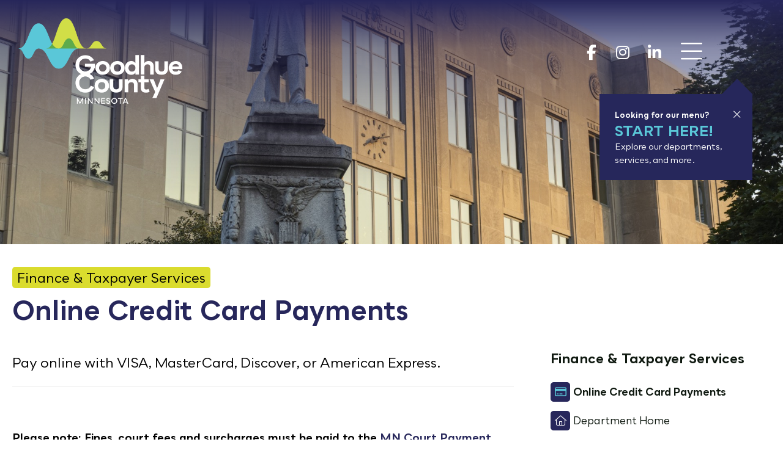

--- FILE ---
content_type: text/html; charset=UTF-8
request_url: https://goodhuecountymn.gov/finance/online_credit_card_payments/
body_size: 4416
content:

<html lang="en">
<head>
<meta http-equiv="content-type" content="text/html;charset=UTF-8">
<meta name=viewport content="width=device-width, initial-scale=1">
<link rel=icon type="image/png" href="/images/favicon.png"/>
<script src="https://kit.fontawesome.com/b195616319.js" crossorigin="anonymous"></script>
<link href="/shared/styles/core-25.css" type="text/css" rel="stylesheet">
<script src="https://cdn.neapolitanlabs.com/scripts/jquery-3.5.1.min.js"></script>
<script src="https://cdn.neapolitanlabs.com/scripts/jquery.fancybox.min.js"></script>
<link rel="stylesheet" href="https://cdn.neapolitanlabs.com/scripts/jquery.fancybox.min.css" />
<title>Online Credit Card Payments - Goodhue County, Minnesota</title>
<meta name="description" content="Pay online for Goodhue County, Minnesota, services with your credit card, including court services, property taxes, and more.">

<meta property="og:title" content="Online Credit Card Payments - Goodhue County, Minnesota" />
<meta property="og:type" content="website" />
<meta property="og:description" content="Pay online for Goodhue County, Minnesota, services with your credit card, including court services, property taxes, and more." />
<meta property="og:image" content="/images/social_sharing.jpg" />
<meta property="og:image:secure_url" content="/images/social_sharing.jpg" />
<meta property="og:image:type" content="image/jpg" />
<meta property="og:image:width" content="1200" />
<meta property="og:image:height" content="630" />
<meta property="og:image:alt" content="Goodhue County Government Center building with Goodhue County logo" />

<script type="module" src="/shared/scripts/neapolitan-elements/neapolitan-elements/neapolitan-elements.esm.js"></script>
<script nomodule src="/shared/scripts/neapolitan-elements/neapolitan-elements/neapolitan-elements.js"></script>
<script type="text/javascript" src="/shared/scripts/autocomplete/index.php"></script>

<script async src="https://www.googletagmanager.com/gtag/js?id=G-N23Z1FDPB8"></script>
<script>
  window.dataLayer = window.dataLayer || [];
  function gtag(){dataLayer.push(arguments);}
  gtag('js', new Date());

  gtag('config', 'G-N23Z1FDPB8');
</script></head>

<body>

<div class="headerContainer headerTransparent" id="pageHeader">
    <div class="headerLogo">
        <a href="/"><img src="/images/logo.png" class="logoTransparent" alt="Goodhue County MN"><img src="/images/logo_color.png" class="logoStandard" alt="Goodhue County MN"></a>
    </div>
    <div class="headerSpacer"></div>
    <div class="headerIcons">
        <a href="https://www.facebook.com/GoodhueCountyMN"><i class="headerSocial fa-fw fa-brands fa-facebook-f" title="Goodhue County Facebook Page"></i></a>
        <a href="https://www.instagram.com/goodhuecountymn/"><i class="headerSocial fa-fw fa-brands fa-instagram" title="Goodhue County Instagram Profile"></i></a>
        <a href="https://www.linkedin.com/company/goodhue-county/" target="_blank" rel="noopener noreferrer"><i class="headerSocial fa-fw fa-brands fa-linkedin-in" title="Goodhue County LinkedIn Page"></i></a>
                <a href="javascript:;" onclick="showNav(); hideHamburgerHelper()" id="showNavLink"><i class="fa-fw fa-light fa-bars" title="Show Navigation Menu"></i></a>
        <a href="javascript:;" onclick="hideNav()" id="hideNavLink"><i class="fa-fw fa-light fa-xmark-large" title="Close Navigation Menu"></i></a>
    </div>
</div>
<div class="headerMenu" id="headerMenu">
    <div class="headerMenuLeft">
        <div class="headerMenuLeftPrimary">
            <a href="/">Home</a>
            <a href="javascript:;" onclick="showAbout()" id="aboutLink">About</a>
            <a href="javascript:;" onclick="showDepartments()" id="departmentLink">Departments</a>
            <a href="javascript:;" onclick="showGovernment()" id="governmentLink">Government</a>
            <a href="/contact/">Contact</a>
        </div>
        <div class="headerMenuLeftSecondary">
            <div><a href="/bid_notices/">Bid Notices</a></div>
            <div><a href="/calendar/">Calendar</a></div>
            <div><a href="/employment/">Employment</a></div>
            <div><a href="/faq/">FAQ</a></div>
            <div><a href="/portal/">Employee Portal</a></div>
                        <div id="google_translate_element" style="display: none;"></div>
            <label for="language" style="display:none;">Translate Language</label>
            <input value="es" id="language" style="display:none;" />
            <script src="https://translate.google.com/translate_a/element.js?cb=googleTranslateElementInit"></script>
            <script type="text/javascript" src="/shared/scripts/translate.js"></script>
            <div class="headerTranslate"><a href="javascript:void" onclick="javascript:changeLanguageByButtonClick();" class="translate_link translate secondary">Translate</a></div>
                    </div>
        <div class="headerMenuLeftSocial">
        <a href="https://www.facebook.com/GoodhueCountyMN"><i class="headerSocialMobile fa-fw fa-brands fa-facebook-f" title="Goodhue County Facebook Page"></i></a>
        <a href="https://www.instagram.com/goodhuecountymn/"><i class="headerSocialMobile fa-fw fa-brands fa-instagram" title="Goodhue County Instagram Profile"></i></a>
        <a href="https://www.linkedin.com/company/goodhue-county/" target="_blank" rel="noopener noreferrer"><i class="headerSocialMobile fa-fw fa-brands fa-linkedin-in" title="Goodhue County LinkedIn Page"></i></a>
        </div>
    </div>
    <div class="headerMenuRight" style="background-image: url(/images/featured/corn_harvest_67500.jpg); background-size: cover; background-position: center center;">
                <div class="headerMenuSearch" id="headerMenuSearch">
            <div class="homeSearch">
                <button type="submit" name="Search"><i class="fa-light fa-search"></i></button>
                <nl-autocomplete><input type="search" placeholder="Find departments, services, and more..."></nl-autocomplete>
            </div>
        </div>
                <div class="headerMenuCenter" id="aboutMenu">
            <div class="headerMenuCenterDetail">
                <div class="mobileNavClose"><a href="javascript:;" onclick="closeAbout();">Close Menu</a></div>
                            <div><a href="/about/">About</a></div>
                            <div><a href="/about/communities/">Communities</a></div>
                            <div><a href="/about/schools/">School Districts</a></div>
                            <div><a href="/about/townships/">Townships</a></div>
                        </div>
        </div>
        <div class="headerMenuFull" id="departmentMenu">
            <div class="mobileNavClose"><a href="javascript:;" onclick="closeDepartments();">Close Menu</a></div>
            <div><a href="/departments/">All Departments & Officials</a></div>
                        <div><a href="/administration/">Administration</a></div>
                        <div><a href="/facilities_maintenance/">Facilities Maintenance</a></div>
                        <div><a href="/finance/">Finance &amp; Taxpayer Services</a></div>
                        <div class="subdepartment"><a href="/finance/assessor/" class="subdepartment">Assessor</a></div>
                        <div class="subdepartment"><a href="/finance/auditor_treasurer/" class="subdepartment">Auditor/Treasurer</a></div>
                        <div class="subdepartment"><a href="/finance/elections/" class="subdepartment">Elections</a></div>
                        <div class="subdepartment"><a href="/finance/finance/" class="subdepartment">Finance</a></div>
                        <div><a href="/health_human_services/">Health &amp; Human Services</a></div>
                        <div class="subdepartment"><a href="/health_human_services/economic_assistance/" class="subdepartment">Economic Assistance</a></div>
                        <div class="subdepartment"><a href="/health_human_services/public_health/" class="subdepartment">Public Health</a></div>
                        <div class="subdepartment"><a href="/health_human_services/social_services/" class="subdepartment">Social Services</a></div>
                        <div><a href="/human_resources/">Human Resources</a></div>
                        <div><a href="/land_use_management/">Land Use Management</a></div>
                        <div class="subdepartment"><a href="/land_use_management/building/" class="subdepartment">Building</a></div>
                        <div class="subdepartment"><a href="/land_use_management/environmental_health/" class="subdepartment">Environmental Health</a></div>
                        <div class="subdepartment"><a href="/land_use_management/planning_zoning/" class="subdepartment">Planning &amp; Zoning</a></div>
                        <div class="subdepartment"><a href="/land_use_management/soil_water_conservation_district/" class="subdepartment">Soil &amp; Water Conservation District</a></div>
                        <div><a href="/probation_court_services/">Probation - Court Services</a></div>
                        <div><a href="/public_works/">Public Works</a></div>
                        <div class="subdepartment"><a href="/public_works/parks_trails/" class="subdepartment">Parks &amp; Trails</a></div>
                        <div class="subdepartment"><a href="/public_works/recycling_solid_waste/" class="subdepartment">Recycling &amp; Solid Waste</a></div>
                        <div class="subdepartment"><a href="/public_works/roads_bridges/" class="subdepartment">Roads &amp; Bridges</a></div>
                        <div><a href="/recorder/">Recorder</a></div>
                        <div><a href="/surveyor_gis/">Surveyor &amp; Geographic Information Systems (GIS)</a></div>
                        <div><a href="/extension/">University of Minnesota Extension</a></div>
                        <div><a href="/veterans_service_office/">Veterans Service Office</a></div>
                    </div>
        <div class="headerMenuFull" id="governmentMenu">
            <div class="mobileNavClose"><a href="javascript:;" onclick="closeGovernment();">Close Menu</a></div>
            <div><a href="/government/">All Government Officials</a></div>
                        <div><a href="/commissioners/">Board of Commissioners</a></div>
                        <div><a href="/county_attorney/">County Attorney</a></div>
                        <div><a href="/sheriff/">Sheriff&#039;s Office</a></div>
                        <div class="subdepartment"><a href="/sheriff/administration/" class="subdepartment">Administration</a></div>
                        <div class="subdepartment"><a href="/sheriff/adult_detention_center/" class="subdepartment">Adult Detention Center</a></div>
                        <div class="subdepartment"><a href="/sheriff/civil/" class="subdepartment">Civil</a></div>
                        <div class="subdepartment"><a href="/sheriff/community_engagement/" class="subdepartment">Community Engagement</a></div>
                        <div class="subdepartment"><a href="/sheriff/emergency_services/" class="subdepartment">Emergency Services</a></div>
                        <div class="subdepartment"><a href="/sheriff/investigations/" class="subdepartment">Investigations</a></div>
                        <div class="subdepartment"><a href="/sheriff/patrol/" class="subdepartment">Patrol</a></div>
                        <div class="subdepartment"><a href="/sheriff/records/" class="subdepartment">Records</a></div>
                                        <div><a href="/commissioners/boards_commissions/">Boards &amp; Commissions</a></div>
                            <div><a href="/commissioners/committees/">Committees</a></div>
                            <div><a href="/administration/county_budget/">County Budget</a></div>
                            <div><a href="/government/data_practices/">Data Practices</a></div>
                            <div><a href="https://dps.mn.gov/divisions/dvs" target="_blank">Driver &amp; Vehicle Services</a></div>
                            <div><a href="/finance/elections/">Elections</a></div>
                            <div><a href="/government/ordinances_plans/">Ordinances &amp; Plans</a></div>
                            <div><a href="/government/public_notices/">Public Notices</a></div>
                            <div><a href="https://mn.gov/portal/" target="_blank">State of Minnesota</a></div>
                    </div>
    </div>
</div>
<div class="headerOverlay" id="headerOverlay" onclick="hideHamburgerHelper()">
    <div class="headerOverlayArrow">
        <div class="headerArrowUp"></div>
    </div>
    <div class="headerOverlayText">
    <span class="headerOverlayIntro">Looking for our menu?</span>
    <span class="headerOverlayFeature">Start here!</span>
    Explore our departments, services, and more.
    </div>
    <div class="headerOverlayDismiss">
        <a href="javascript:;">
            <i class="fa-light fa-xmark"></i>
        </a>
    </div>
</div>
<script>
function hideHamburgerHelper() {
  document.getElementById("headerOverlay").style.display = 'none';
}
</script>
<div class="pageHeaderContainer" style="background-image: linear-gradient(180deg, rgba(39,39,91,1) 0%, rgba(39,39,91,0.5) 20%, rgba(39,39,91,0.2) 50%, rgba(39,39,91,0.0) 80%, rgba(39,39,91,0.0) 100%), url(/images/headers/finance_taxpayer_services_76871.jpg); background-position: center center;"></div>
<div class="sectionHeaderContainer">
<div id="sectionHeader">
  <div class="sectionParent"><a href="/finance/">Finance &amp; Taxpayer Services</a></div>
  <div class="sectionPageHeader"><h1>Online Credit Card Payments</h1></div>
</div>
</div>



<div id="servicePage">
  <div class="serviceDetail">
    <div class="pageIntro">Pay online with VISA, MasterCard, Discover, or American Express.</div>                <p>&nbsp;</p>

<p><strong>Please note: Fines, court fees and surcharges must be paid to the&nbsp;<a href="https://mncourts.gov/pay-a-fine" target="_blank">MN Court Payment Center</a> (651) 281-3219 or (800) 657-3611&nbsp;</strong></p>

<p>Select the Department or Payment Type from the following menu:</p>

<p><select id="pageSelector" onchange="goToPage()">
        <option value="">Choose payment option</option>
        <option value="https://heartlandpaymentservices.net/webpayments/GoodhueCtyCourtsOnline/bills" target="_blank">Probation fees</option>
        <option value="https://publicaccess.goodhuecountymn.gov/Search/Disclaimer.aspx?FromUrl=../search/commonsearch.aspx?mode=realprop">Property taxes*</option>
        <option value="https://heartlandpaymentservices.net/WebPayments/GoodhueCountyPaymentPortal/bills">Health & Human Services</option>
        <option value="https://heartlandpaymentservices.net/WebPayments/GoodhueCtyLandUseOnline/bills">Land Use Management</option>
        <option value="https://heartlandpaymentservices.net/WebPayments/GoodhuePublicWorks/bills">Public Works</option>        <option value="https://heartlandpaymentservices.net/webpayments/GoodhueCountySDOnline/bills">Sheriff's Office</option>    </select>

    <script>
        function goToPage() {
            var selector = document.getElementById("pageSelector");
            var selectedValue = selector.value;

            if (selectedValue) { // Only redirect if a valid option is selected
                window.open(selectedValue, '_blank') = selectedValue;
            }
        }
    </script></p>

<p>*&nbsp;Property tax payments are subject to a 2.95% processing fee and a minimum charge of $1.45. Taxes can also be paid online by e-check, directly from a checking account. A flat fee of $1.00 is charged for this service.</p>
              </div>
  <div class="serviceNav">
    <h3><a href="/finance/">Finance &amp; Taxpayer Services</a></h3>
                      <a href="/finance/online_credit_card_payments/" class="active"><i class="fa-regular fa-fw fa-credit-card"></i></i><span class="serviceText">Online Credit Card Payments</span></a>
                  <a href="/finance/"><i class="fa-light fa-fw fa-home qlIcon2"></i><span class="serviceText">Department Home</span></a>
  </div>
</div>


</div>

<div class="preFooterContainer">
  <div class="preFooterContent">
    <div class="preFooterLogo">
      <img src="/images/footer_top.png" alt="">
    </div>
      </div>
</div>

<div class="footerContainer">
  <div class="footerContent">
    <div class="footerLogo">
      <img src="/images/footer_bottom.png" alt="">
    </div>
    <div class="footerInfo">
      <div class="footerContact">
        <b>Goodhue County Government Center</b><br>
        509 W. 5th St.<br>
        Red Wing, MN 55066<br>
        <a href="https://goodhueco.maps.arcgis.com/apps/instant/attachmentviewer/index.html?appid=40d49c3f86db44428ae0a608921b5351" target="_blank" rel="noopener noreferrer" class="basic">Building Map</a> |  <a href="/contact/" class="basic">Contact Us</a>
      </div>
      <div class="footerLinks">
          <a href="/departments/">Departments</a><br>
          <a href="/bid_notices/">Bid Notices</a><br>
          <a href="/calendar/">Calendar</a>
      </div>
      <div class="footerLinks">
        <a href="/employment/">Employment</a><br>
        <a href="/faq/">FAQ</a><br>
        <a href="/portal/">Login</a>
      </div>
  </div>
</div>

<div id="credit">
  <div class="container">
    All content &copy;2026 Goodhue County, MN. | <a href="/page/copyright/">Copyright Notices</a> | <a href="/accessibility/">Accessibility</a>
  </div>
</div>
<div id="holidayList" style="display:none;">
  <h3>Upcoming Holiday Closure Schedule</h3>
  <ul>
    </ul>
</div>
<script type="text/javascript" src="/shared/scripts/scripts_transparent.js"></script>
<script type="text/javascript" src="/shared/scripts/nav.js"></script></body>
</html>


--- FILE ---
content_type: text/css
request_url: https://goodhuecountymn.gov/shared/styles/core-25.css
body_size: 639
content:
@import url('fonts/bozon.css');
@import url('content.css');
@import url('department.css');
@import url('elections.css');
@import url('footer.css');
@import url('header.css');
@import url('home-24.css');
@import url('home_video.css');
@import url('services.css');
@import url('new.css');

/* Other CSS Files */

body { background: #FFFFFF; color: #000000; font-family: 'Bozon', sans-serif; font-size: 18px; line-height: 30px; margin: 0; min-height: calc(100vh - 40px); }
h1 { font-size: 44px; line-height: 56px; }
h2 { font-size: 35px; line-height: 46px; }
h3 { font-size: 28px; line-height: 42px; }
a { color: #27275B; }
a:hover, a:active { text-decoration: none; }

hr { margin-block-start: 20px; margin-block-end: 20px; border: 0px; border-top: 1px solid #E9E8E8 !important; }
hr.doubleSpace { margin-block-start: 40px; margin-block-end: 40p; }

/* Content */
.content { min-height: calc(100vh - 934px); }
a.button { display: inline-block; margin: 0 auto; background: #E95C26; color: #000; padding: 10px 18px; margin: 0 8px 8px 0; text-decoration: none; font-weight: 700; transition: 500ms; border-radius: 5px; }
a.button:hover { background: #EC7447; }
.clear { clear: both; }

/* Videos */
.embed-container { position: relative; padding-bottom: 56.25%; height: 0; overflow: hidden; max-width: 100%; }
.embed-container iframe, .embed-container object, .embed-container embed { position: absolute; top: 0; left: 0; width: 100%; height: 100%; }

--- FILE ---
content_type: text/css
request_url: https://goodhuecountymn.gov/shared/styles/fonts/bozon.css
body_size: 409
content:
@font-face {
    font-family: 'Bozon Demi';
    src: url('Bozon-DemiBold.woff2') format('woff2'),
        url('Bozon-DemiBold.woff') format('woff');
    font-weight: 600;
    font-style: normal;
    font-display: swap;
}

@font-face {
    font-family: 'Bozon';
    src: url('Bozon-BlackItalic.woff2') format('woff2'),
        url('Bozon-BlackItalic.woff') format('woff');
    font-weight: 900;
    font-style: italic;
    font-display: swap;
}

@font-face {
    font-family: 'Bozon Demi';
    src: url('Bozon-DemiBoldItalic.woff2') format('woff2'),
        url('Bozon-DemiBoldItalic.woff') format('woff');
    font-weight: 600;
    font-style: italic;
    font-display: swap;
}

@font-face {
    font-family: 'Bozon Book';
    src: url('Bozon-BookItalic.woff2') format('woff2'),
        url('Bozon-BookItalic.woff') format('woff');
    font-weight: normal;
    font-style: italic;
    font-display: swap;
}

@font-face {
    font-family: 'Bozon Extra';
    src: url('Bozon-ExtraBoldItalic.woff2') format('woff2'),
        url('Bozon-ExtraBoldItalic.woff') format('woff');
    font-weight: bold;
    font-style: italic;
    font-display: swap;
}

@font-face {
    font-family: 'Bozon';
    src: url('Bozon-Bold.woff2') format('woff2'),
        url('Bozon-Bold.woff') format('woff');
    font-weight: bold;
    font-style: normal;
    font-display: swap;
}

@font-face {
    font-family: 'Bozon';
    src: url('Bozon-Black.woff2') format('woff2'),
        url('Bozon-Black.woff') format('woff');
    font-weight: 900;
    font-style: normal;
    font-display: swap;
}

@font-face {
    font-family: 'Bozon Extra';
    src: url('Bozon-ExtraBold.woff2') format('woff2'),
        url('Bozon-ExtraBold.woff') format('woff');
    font-weight: bold;
    font-style: normal;
    font-display: swap;
}

@font-face {
    font-family: 'Bozon Book';
    src: url('Bozon-Book.woff2') format('woff2'),
        url('Bozon-Book.woff') format('woff');
    font-weight: normal;
    font-style: normal;
    font-display: swap;
}

@font-face {
    font-family: 'Bozon';
    src: url('Bozon-BoldItalic.woff2') format('woff2'),
        url('Bozon-BoldItalic.woff') format('woff');
    font-weight: bold;
    font-style: italic;
    font-display: swap;
}

@font-face {
    font-family: 'Bozon Ultra';
    src: url('Bozon-UltraThinItalic.woff2') format('woff2'),
        url('Bozon-UltraThinItalic.woff') format('woff');
    font-weight: 100;
    font-style: italic;
    font-display: swap;
}

@font-face {
    font-family: 'Bozon';
    src: url('Bozon-Thin.woff2') format('woff2'),
        url('Bozon-Thin.woff') format('woff');
    font-weight: 100;
    font-style: normal;
    font-display: swap;
}

@font-face {
    font-family: 'Bozon';
    src: url('Bozon-Regular.woff2') format('woff2'),
        url('Bozon-Regular.woff') format('woff');
    font-weight: 500;
    font-style: normal;
    font-display: swap;
}

@font-face {
    font-family: 'Bozon';
    src: url('Bozon-Light.woff2') format('woff2'),
        url('Bozon-Light.woff') format('woff');
    font-weight: 300;
    font-style: normal;
    font-display: swap;
}

@font-face {
    font-family: 'Bozon';
    src: url('Bozon-ThinItalic.woff2') format('woff2'),
        url('Bozon-ThinItalic.woff') format('woff');
    font-weight: 100;
    font-style: italic;
    font-display: swap;
}

@font-face {
    font-family: 'Bozon Ultra';
    src: url('Bozon-UltraThin.woff2') format('woff2'),
        url('Bozon-UltraThin.woff') format('woff');
    font-weight: 100;
    font-style: normal;
    font-display: swap;
}

@font-face {
    font-family: 'Bozon Hairline';
    src: url('Bozon-HairlineItalic.woff2') format('woff2'),
        url('Bozon-HairlineItalic.woff') format('woff');
    font-weight: 100;
    font-style: italic;
    font-display: swap;
}

@font-face {
    font-family: 'Bozon';
    src: url('Bozon-RegularItalic.woff2') format('woff2'),
        url('Bozon-RegularItalic.woff') format('woff');
    font-weight: 500;
    font-style: italic;
    font-display: swap;
}

@font-face {
    font-family: 'Bozon Hairline';
    src: url('Bozon-Hairline.woff2') format('woff2'),
        url('Bozon-Hairline.woff') format('woff');
    font-weight: 100;
    font-style: normal;
    font-display: swap;
}

@font-face {
    font-family: 'Bozon';
    src: url('Bozon-LightItalic.woff2') format('woff2'),
        url('Bozon-LightItalic.woff') format('woff');
    font-weight: 300;
    font-style: italic;
    font-display: swap;
}



--- FILE ---
content_type: text/css
request_url: https://goodhuecountymn.gov/shared/styles/content.css
body_size: 3031
content:
.pageHeaderContainer { background-size: cover; background-position: center center; padding: 400px 0 0; }
.sectionHeaderContainer { width: 100%; background: #FFFFFF; padding: 20px 0; }
#sectionHeader { width: calc(100% - 40px); max-width: 1440px; margin: 0 auto; padding: 20px 0 0; }
.sectionParent a { color: #000; font-size: 22px; text-decoration: none; position: relative; background-color: #DADC2E; padding: 4px 8px; border-radius: 5px; }
#sectionHeader h1 { margin: 10px 0 0; color: #27275B; }
#sectionHeader h1 a { color: #27275B; }

.pageAlert { width: calc(100% - 80px); max-width: 1400px; margin: 0 auto 20px; padding: 17px; border: 3px solid #802722; border-radius: 10px; background: rgba(128,39,34,.1); }
.pageAlert .alertHeader { font-size: 22px; font-weight: 700; }
.pageAlert p:first-child, .pageAlert ul:first-child { margin-top: 0; } 
.pageAlert p:last-child, .pageAlert ul:last-child { margin-bottom: 0; } 
.pageAlert a.button { background: #802722; color: #FFF; }
.pageAlert a.button:hover { background: #852923; }

/* Content Pages - with No Navigation */
#standardPage { width: calc(100% - 40px); max-width: 1440px; margin: 20px auto 0; }
#standardPage img, #servicePage img, .departmentContent img { max-width: 100%; height: auto; }
#standardPage figure, #servicePage figure, figure { max-width: 100%; margin: 10px 0 10px 10px; height: auto;  }
figure img { margin: 0 !important; }
figcaption { font-size: 15px; line-height: 24px; }

.pageIntro, .standardPageIntro { font-size: 22px; line-height: 36px; padding-bottom: 20px; margin-bottom: 20px; border-bottom: 1px solid #E9E8E8; }

/* Content Pages - with Left Navigation */
#standardPageNav { display: flex; flex-wrap: wrap; width: 100%; max-width: 1440px; margin: 0 auto; }
.standardPageFull { width: calc(100% - 40px); padding: 40px 20px 20px; }
.standardPageNav { width: 320px; background: #E9E8E8; padding: 20px 0 0; }
.standardPageNav h3 { margin: 20px; color: #0B0407; font-size: 22px; }
.standardPageNav h3:first-child { margin-top: 0; }
.standardPageNav a { display: block; padding: 8px 20px; text-decoration: none !important; font-size: 17px; cursor: pointer; color: #0B0407; }
.standardPageNav a i { text-decoration: none; margin-right: 8px; }
.standardPageDetail { width: calc(100% - 360px); padding: 20px; }
.standardPageNav a.activebtn { background: #7ED1E1 !important; font-weight: 700; color: #0B0407; }
.standardPageNav a:hover { background: #7ED1E1; }

/* Content Pages - with Two Columns */
.contentColumns { display: flex; flex-wrap: wrap; margin: -20px; }
.contentLeft { width: calc(100% - 400px); margin-right: 20px; padding: 30px 0 20px 20px; }
.contentLeft h2:first-child, .contentLeft h3:first-child { margin-top: 0; }
.contentLeft img { margin: 1em 0 0; }
.contentRight { width: 300px; background: #E9E8E8; padding: 20px; font-size: 16px; line-height: 27px; margin-right: 20px; }
.contentRight h2:first-child, .contentRight h3:first-child, .contentRight p:first-child { margin-top: 0; }
.contentRight ul, .contentRight ol { padding-inline-start: 30px; }

/* Forms */
#contactForm ol { margin: 0; list-style-type: none; padding: 0; }
#contactForm ol label { display: block; line-height: 26px; font-weight: 700; margin: 0 0 5px; }
#contactForm ol label i { font-style: normal; }
#contactForm ol label span { color: #802722; }
#contactForm ol li .checkboxGroup { margin-bottom: 0.5em; }
#contactForm ol input[type="text"], #contactForm ol input[type="text"], #contactForm ol input[type="email"], #contactForm ol input.form-input, #contactForm ol input[type="date"] { font-family: 'Bozon', sans-serif; font-size: 16px; width: 100%; padding: 5px; border: 1px solid #000000; margin-bottom: 1em; box-shadow: 0 0 #0000, 0 0 #0000, 0 1px 2px 0 rgba(0, 0, 0, 0.05); }
#contactForm ol select, select { font-family: 'Bozon', sans-serif; font-size: 16px; width: 100%; padding: 5px; border: 1px solid #000000; margin-bottom: 1em; }
#contactForm ol textarea { font-family: 'Bozon', sans-serif; font-size: 16px; width: 100%; padding: 5px; border: 1px solid #000000; margin-bottom: 1em; }
#contactForm input[type="submit"] { display: inline-block; margin: 0 auto; background: #27275B; color: #FFFFFF; padding: 12px 20px; margin: 1em 0 0; text-decoration: none; font-weight: 700; transition: 500ms; border-radius: 5px; font-family: 'Bozon', sans-serif; font-size: 18px; line-height: 30px; border: 0; cursor: pointer; }
#contactForm input[type="file"] { margin: 0 0 20px; }
p.formInfo { margin-top: 5px; }

#contactForm li.width50 { width: 49%; float: left; margin-right: 1%; }
#contactForm li.width40 { width: 39%; float: left; margin-right: 1%; }
#contactForm li.width33 { width: 32.3%; float: left; margin-right: 1%; }
#contactForm li.width30 { width: 29%; float: left; margin-right: 1%; }
#contactForm li.width25 { width: 24%; float: left; margin-right: 1%; }
#contactForm li.width20 { width: 19%; float: left; margin-right: 1%; }
#contactForm li.width50.right { width: 50%; margin-right: 0%; }
#contactForm li.width40.right { width: 40%; margin-right: 0%; }
#contactForm li.width33.right { width: 33.3%; margin-right: 0%; }
#contactForm li.width30.right { width: 30%; margin-right: 0%; }
#contactForm li.width25.right { width: 25%; margin-right: 0%; }
#contactForm li.width20.right { width: 20%; margin-right: 0%; }
#contactForm hr { margin-block-start: 10px; }

@media screen and (max-width: 720px) { 
  .contentLeft { width: calc(100% - 40px); margin: 0; padding: 20px 20px; }
  .contentRight { width: calc(100% - 40px); margin: 0 0 40px; padding: 20px; }
}

@media screen and (max-width: 600px) {
  #contactForm li.width50, #contactForm li.width40, #contactForm li.width33, #contactForm li.width30, #contactForm li.width25, #contactForm li.width20, #contactForm li.width40.right, #contactForm li.width33.right, #contactForm li.width30.right, #contactForm li.width25.right, #contactForm li.width20.right {
    width: 100% !important;
    margin: 0 !important;
    float: none;
  }
}

/* Calendar */
.widgetEvent { display: block; margin: 12px 0 0; color: #666; }
.widgetEvent a { color: #000000; text-decoration: none; font-weight: 700; }
.widgetEvent a.mapLink { color: #000000; margin-left: 2px; }
.calEventBoxes { width: 100%; }
.calEventBox { width: calc(100% / 7); padding: 5px; background: #FFF; display: table-cell; font-size: 12px; line-height: 19px; }
.calEventBox.box0 { margin-left: 0; }
.calEventBox:hover, .calEventBox.calToday { background: #E9E8E8; padding: 4px; border: 1px solid #000000; }
.calDate { display: block; border-bottom: 1px dotted #BBB; font-weight: 700; }
.calEvent { display: block; margin: 15px 0 0; }
.calEvents { min-height: 100px; }
.headerBox, .headerBox:hover { background: #DADC2E; color: #000000; font-weight: 700; padding: 5px; border: 0; }
.emptyBox, .emptyBox:hover { background: #E9E8E8; padding: 5px; border: 0; }
.calRow { display:table; border-spacing: 1px; width: 100%; }
#calendarHeader { width: 100%; margin: 1em auto; }
#calendarHeader h2 { float: left; width: auto; margin: 0; }
.nextMonth { float: right; line-height: 31px; margin: 5px 0 0; width: 300px; text-align: right; }
.nextMonth a, #calendarFooter a { text-decoration: none; }
.lastMonth { float: left; line-height: 22px; margin: 0; width: 150px; }
#calendarFooter { width: 100%; margin: 17px 0 34px; padding: 17px 0 0; border-top: 1px solid #E9E8E8; }
#calendarFooter .nextMonth { margin: 0; line-height: 22px; }
.event-overlay { width: 600px; max-width: 100%; }

/* Cities Page */

#communities { display: flex; flex-wrap: wrap; margin: 0 -10px; width: calc(100% + 20px); }
.city { width: calc(33.3% - 20px); margin: 10px; border-radius: 10px; background: #E9E8E9; overflow: hidden; }
.cityImage { width: 100%; background-position: center center !important; background-size: cover !important; }
.cityImage a { width: 100%; display: block; padding-bottom: 56.25%; }
.cityDetail { padding: 15px; font-size: 17px; line-height: 30px; }
.cityDetail h3 { margin: 0 0 5px; font-size: 24px; line-height: 30px; }
.cityDetail h3 a i { margin-left: 10px; }

@media screen and (max-width: 1000px) {
  .city { width: calc(50% - 20px); }
}
@media screen and (max-width: 700px) { 
  .city { width: 400px; margin: 0 auto 30px; }
  .cityDetail { min-height: auto; }
}

@media screen and (max-width: 900px) { 
  .calRow { display: block; width: 100%; border-spacing: 0; }
  .calEventBox { width: calc(100% - 10px); display: block; margin-bottom: 10px; }
  .calEvents { min-height: 0; }
  .headerBox, .emptyBox { display: none !important; }
  /* Events Widget */
  .widgetEventBox { width: calc((100% - 134px) / 4); }
  .widgetEventBox.boxNo4 { margin: 0; }
  .boxNo5 { display: none; }
}

@media screen and (max-width: 840px) { 
  .standardPageNav.navCollapse, #myBtnContainer { display: none; }
  #myBtnContainer.filterContainer { display: block; }
  .standardPageDetail.navCollapse, .officialDetails { width: 100%; }
}

/* Bid Notices */

.bidNotice h2 { font-size: 24px; line-height: 32px; }

/* Job Listings */

.jobListing h2 { font-size: 24px; line-height: 32px; }
.jobListing { margin: 0 0 20px; padding: 0 0 20px; border-bottom: 1px solid #E9E8E8; }
.jobListing.last { border-bottom: 0; margin-bottom: 0; }
p.jobListingIntro { text-align: center; }
.jobListingDetail { font-family: 'Bozon', sans-serif !important; max-width: 600px; margin: 0 auto; display: block; width: calc(100% - 20px); padding: 10px; box-shadow: 0 0 10px rgba(15, 25, 16, .4); font-size: 16px !important; line-height: 24px !important; }
.jobListingDetail p:first-child { margin-top: 0 !important; }
.jobListingDetail p:last-child { margin-bottom: 0 !important; }
.jobListingDetail p span, .jobListingDetail p span span, .jobListingDetail p span span span, .jobListingDetail table tbody tr td span { font-family: 'Bozon', sans-serif !important; font-size: 16px !important; line-height: 24px !important; }
.jobListingDetail table tbody tr td { padding: 5px 0 0 !important; }

/* Contact Page */

.contactInfo { margin: 0 0 30px; }
.contactHeader { padding: 5px 10px; margin: 1em 0 0; border-bottom: 2px solid #063C50; }
.contactHeader h2, .contactHeader h3 { margin: 0; line-height: 1.5em; }
.contactHeader h2 a, .contactHeader h3 a { color: #063C50; text-decoration: none; display: block; }
.contactSpacer { width: 100%; height: 20px; }

.contactDetails { padding: 10px; }

.staffGrid { width: calc(100% - 10px); margin: 0 auto; display: flex; flex-wrap: wrap; }
.staffEntry { width: calc(25% - 30px); margin: 5px; padding: 10px; background: #E9E8E8; position: relative; border-radius: 10px; }
.staffGrid.staffSearch { margin: 10px 0 20px; }
.staffGrid.staffSearch .staffEntry { width: calc(100% - 30px); }

@media screen and (max-width: 1200px) {
  .staffEntry { width: calc(33.3% - 30px); }
}
@media screen and (max-width: 900px) {
  .staffEntry { width: calc(50% - 30px); }
}
@media screen and (max-width: 600px) {
  .staffEntry { width: calc(100% - 30px); margin: 5px; border: 0; }
}

/* Modules - Notifications */
form#notificationsForm { display: block; max-width: 800px; width: 100%; margin: 0 auto; }
#notificationsForm ol { margin: 0; list-style-type: none; padding: 0; }
#notificationsForm ol label { display: block; font-size: 15px; line-height: 24px; }
#notificationsForm ol input[type="text"], #notificationsForm ol input[type="email"] { font-family: 'Bozon', sans-serif; font-size: 16px; width: 100%; padding: 5px; border: 1px solid #E9E8E8; margin-bottom: 1em; }
#notificationsForm input[type="submit"] { display: block; width: 150px; font-family: 'Bozon', sans-serif; font-size: 16px; color: #FFF; text-align: center; border: 0; background: #27275B; padding: 10px 0; margin: 1.5em 0 0; }

/* Townships */

.township { width: 100%; max-width: 1480px; margin: 0 auto 40px; display: flex; flex-wrap: wrap; }
.townshipContent { width: calc(50% - 40px); margin: 20px; }
.townshipContent h2:first-child { margin-top: 0; }
.townshipPhoto { width: calc(50% - 40px); margin: 20px; }
.townshipPhoto img { border-radius: 10px; width: 100%; height: auto; }

.townshipContact { width: calc(100% - 40px); max-width: 1440px; margin: 0 auto; display: flex; flex-wrap: wrap;  }
.townshipMap { width: 100%; }
.townshipMap iframe { width: 100%; border: 0; height: 450px; border-radius: 10px; }

/* Portal */
.portalColumns { width: 100%; display: flex; justify-content: space-between; margin: 0 0 30px; }
.portalNews { width: calc(50% - 20px); }
.portalNewsItem { margin: 0 0 11px; padding: 0 0 11px; border-bottom: 1px solid #E9E8E8; }
.portalCalendar { width: calc(50% - 20px); }

.portalCalendarItem { display: flex; width: 100%; margin: 0 0 20px; }
.portalCalendarDate { width: 80px; text-align: center; background: #5EA63C; padding: 15px 0; }
.portalCalendarDay { width: 100%; font-size: 35px; line-height: 35px; display: block; }
.portalCalendarMonth { width: 100%; font-size: 16px; line-height: 18px; text-transform: uppercase; letter-spacing: 1px; }
.portalCalendarInfo { width: calc(100% - 110px); padding: 5px 15px; background: #FFF; line-height: 24px; font-size: 16px; }
.portalCalendarInfo b { display: inline-block; font-weight: 700; font-size: 20px; margin: 1px 0 3px; }

.portalHomeLink { width: 100%; padding: 10px 0 0; text-align: center; }
.portalHomeLink.portalNews { padding: 16px 0 0; }

@media screen and (max-width: 1180px) { 
  .portalColumns { flex-wrap: wrap; }
  .portalNews, .portalCalendar { width: 100%; margin: 0 0 20px; }
}

--- FILE ---
content_type: text/css
request_url: https://goodhuecountymn.gov/shared/styles/department.css
body_size: 1395
content:
.department { width: 100%; max-width: 1480px; margin: 0 auto; display: flex; flex-wrap: wrap; }
.departmentContent { width: calc(100% - 40px); margin: 0 auto }

.departmentIntro { font-size: 20px; line-height: 34px; border-bottom: 1px solid #5AC7D8; padding: 0 0 20px; }

/* Department Icons */
.departmentIcons { width: calc(100% + 20px); max-width: 1460px; margin: 0 -10px; background-position: center left; background-size: auto 100%; background-repeat: no-repeat; display: flex; flex-wrap: wrap; font-size: 16px; line-height: 22px; padding: 0 0 20px; }
.departmentIcons.servicePage .qlIcon { width: calc(20% - 20px); }
.qlIcon { width: calc(16.666% - 20px); margin: 10px; }
.qlIcon a { display: block; text-align: center; text-decoration: none; }
.qlIcon a i { font-size: 65px; line-height: 140px; display: block; position: relative;  width: 140px; height: 140px; background: #27275B; color: #FFF; border-radius: 5px; margin: 0 auto 5px;  border: 3px solid rgba(255,255,255,0); outline: 3px solid  rgba(255,255,255,0); }
.qlIcon.qlIntranet a i { background: #5EA63C; }
.qlIcon a i:hover { color: #5AC7D8; border: 3px solid #FFF; outline: 3px solid #5AC7D8; }
.qlIcon.qlIntranet a i:hover { color: #28285B; outline: 3px solid #28285B; }

@media screen and (max-width: 1180px) { 
    .departmentIcons.servicePage .qlIcon { width: calc(25% - 20px); }
    .qlIcon { width: calc(20% - 20px); }
}
@media screen and (max-width: 950px) { 
    .departmentIcons.servicePage .qlIcon { width: calc(33.333% - 20px); }
    .qlIcon { width: calc(25% - 20px); }
}
@media screen and (max-width: 700px) { 
    .qlIcon { width: calc(33.333% - 20px); }
}
@media screen and (max-width: 540px) { 
    .qlIcon { width: calc(50% - 20px); }
}

/* Department Staff */
.departmentContentStaff { width: calc(100% + 10px); margin: 0 -5px 20px; display: flex; flex-wrap: wrap; }
.departmentContentStaff .staffMember { width: calc(33.33% - 30px); padding: 10px; margin: 5px; background: #E9E8E9; border-radius: 10px; }
.departmentContentStaff .staffMember.withSinglePhoto { margin-right: calc(100% - 33.33% - 30px); } 
.departmentContentStaff .staffMember a.button { margin-top: 10px; }
.departmentContentStaff .staffMember img.staffMemberPagePhoto { width: 100%; object-fit: cover; height: auto; margin: 0 0 5px; }
.staffMemberBio { max-width: 800px !important; } 

@media screen and (max-width: 1000px) { 
    .departmentContentStaff .staffMember { width: calc(50% - 30px); }
    .departmentContentStaff .staffMember.withSinglePhoto { margin-right: calc(50% - 30px); }
}
@media screen and (max-width: 880px) {
    .departmentContentStaff .staffMember { position: relative; }
    .departmentContentStaff .staffMember { width: 400px; max-width: calc(100% - 30px); }
    .departmentContentStaff .staffMember img.staffMemberPagePhoto { width: 400px; height: 400px; }
    .departmentContentStaff .staffMember.withSinglePhoto { margin-right: 0; }
}
@media screen and (max-width: 500px) { 
    .departmentContentStaff .staffMember img.staffMemberPagePhoto { width: 100%; height: 400px !important; }
}

/* Department Divider */

h2.departmentDivider { margin-top: 2em; }

/* Department Contact */
.departmentContact { width: calc(100% - 40px); max-width: 1440px; margin: 0 auto; display: flex; flex-wrap: wrap; }
.departmentContact.parksContact { width: 100%; }

.departmentContact h3 { font-size: 22px; line-height: 26px; margin-top: 40px; }
.departmentContact h3:first-child { margin-top: 0; }
.departmentContact a i { text-decoration: none; margin-left: 5px; }

.departmentContactInfo { width: calc(25% - 10px); padding-right: 10px; }
.departmentContact.parksContact .departmentContactInfo { width: calc(33.3% - 10px); }

.departmentMap { width: 50%; }
.departmentContact.parksContact .departmentMap { width: 66.7%; }

.departmentMap iframe { width: 100%; border: 0; height: 450px; border-radius: 10px; }

.locationNotes { margin: 10px 0 0; font-size: 14px; line-height: 22px; }

@media screen and (max-width: 1000px) { 
    .departmentContactInfo { width: 50%; padding-right: 0; }
    .departmentContact.parksContact .departmentContactInfo { width: 100%; }
    .departmentMap, .departmentContact.parksContact .departmentMap { width: 100%; margin: 20px 0 0; }
}
@media screen and (max-width: 700px) { 
    .departmentContactInfo { width: 100%; }
    .departmentContactInfo.hours { margin-top: 20px; }
}

/* Department List */
.listDepartments { display: flex; flex-wrap: wrap; width: 100%; }
.listDepartment { padding: 20px 0; display: flex; flex-wrap: wrap; width: 100%; }
.listDepartment.subDepartment { border-top: 1px solid #5AC7DB; }

.listDepartmentHeader { margin: 0; background: #E9E8E8; color: #063C50; padding: 10px; width: calc(100% - 20px); position: relative; border-bottom: 2px solid #063C50; }
.listDepartmentHeader h2 { margin: 0; font-size: 30px; line-height: 40px; }
.listDepartmentHeader h2 a { text-decoration: none; }
.listIntranet .listDepartmentHeader { background: #5EA63C; color: #FFF; }
.listIntranet .listDepartmentHeader a { color: #FFF; }

.listDepartmentDetails { width: calc(100% - 20px); padding: 10px; display: flex; }

.listDepartmentInfo { width: 340px; margin-right: 20px; }
.listDepartmentInfo h3 { font-size: 24px; line-height: 32px; margin: 0 0 5px; }

.listDepartmentServices { width: calc(100% - 360px); }
.listDepartmentServices.fullServicesList { width: 100%; }
.listDepartmentServices a { display: inline-block; padding: 7.5px 15px; text-decoration: none !important; font-size: 17px; line-height: 32px; color: #0F1910 !important; position: relative; }
.listDepartmentServices a i { background: #27275B; width: 32px; height: 32px; line-height: 32px; margin: 0 5px 0 0; color: #FFF; text-decoration: none !important; display: inline-block; text-align: center; border-radius: 5px; position: relative; }
.listDepartmentServices a:hover i { color: #5AC7D8; }

.listDepartmentServices a.listIntranet i { background: #5EA63C; }
.listDepartmentServices a.listIntranet:hover i { color: #28285B; }

@media screen and (max-width: 890px) { 
    .listDepartmentServices a { display: block; }
}
@media screen and (max-width: 740px) {
    .listDepartmentDetails { flex-wrap: wrap; }
    .listDepartmentInfo { width: 100%; margin: 0 0 15px; }
    .listDepartmentServices { width: 100%; }
    .listDepartmentServices a { padding: 7.5px 0; }
}

--- FILE ---
content_type: text/css
request_url: https://goodhuecountymn.gov/shared/styles/elections.css
body_size: 2571
content:
/* Modules - Elected Officials */
.electedOfficials { display: flex; flex-wrap: wrap; margin: 0 -10px; }
.officialDirectory { width: calc(33.3% - 40px); background: #E9E8E8; margin: 10px; padding: 0 10px 20px; text-align: center; }
.officialDirectory a { text-decoration: none; }
.schoolDisclaimer { width: calc(100% - 20px); padding: 0 10px 10px; font-style: italic; }

@media screen and (max-width: 1000px) { 
    .officialDirectory { width: calc(50% - 40px); }
}

@media screen and (max-width: 700px) {
    .officialDirectory { width: calc(100% - 20px); padding: 0 10px 10px; }
}

/* Elections */
.electionYear h2 { margin: 1.5em 0 1em; }
.electionDetails { margin-bottom: 1em; padding-bottom: 1em; border-bottom: 1px solid #E9E8E8; }
.electionDetails b, .precinct b.lead, .precinctAlt b.lead { display: block; font-size: 18px; padding: 0 0 5px; }
.electionInfo { float: left; width: 50%; }
.electionLinks { float: right; width: 50%; }
.electionLinks a { display: block; font-weight: 700; }
.precinct a, .precinctAlt a { font-weight: 700; }
.electionLinks a i, .precinct a i, .precinctAlt a i { text-decoration: none; margin-right: 5px; }
.electionTypeDescription { display: none; position: absolute; width: calc(50% - 20px); z-index: 100; background: #E9E8E8; border: 2px solid #BBB; border-radius: 5px; padding: 10px; }
a.electionTypeInfo { cursor: pointer; }
a:hover.electionTypeInfo + div.electionTypeDescription { display: block; }
a.precinctInfoIcon { cursor: pointer; }
a:hover.precinctInfoIcon + div.precinctInfoDescription { display: block; }
.electionContent.contentPC { display: flex; flex-wrap: wrap; margin: 0 -7.5px; }

/* Elections - Detail Page */
.electionSection h2 { margin: 30px 0 0 !important; background: #E9E8E8; border-bottom: 2px solid #063C50; padding: 10px 43.75px 10px 10px; }
.electionSection h2 a { text-decoration: none; display: block; }

.electionPage h3 { margin: 1.5em 0; font-size: 20px; }
.electionResults h3 { margin: 2em 0 1.5em; }
.resultsLink, .resultsCount { width: calc((100% - 60px) / 2); margin: 10px; float: left; padding: 20px 5px; background: #E9E8E8; border-radius: 5px; text-align: center; font-weight: 700; }
.resultsLink a { text-decoration: none; display: block; }
.resultsLink a i { margin-left: 10px; }
.resultsLink:hover { background: #E9E8E8; }
.electionsBack { margin: 2em 0 0; text-align: center; }
#ballots:before { height: 80px; display: block; content: ''; margin-top: -80px; }
.electionGraph h3 { margin: 2em 0 1.5em; }
.graphCat, .electionGraph .graphCatS, .electionGraph .graphNum, .electionGraph .graphNumS { height: 30px; line-height: 30px; float: left; font-weight: 700; font-size: 12px; }
.graphCat { width: 160px; text-align: right; margin-right: 5px; }
.graphCatS { width: 115px; text-align: right; margin-right: 5px; font-weight: 700; }
.graphNum { width: 55px; text-align: left; margin-left: 5px; font-weight: 700; }
.graphGraph { width: calc(100% - 225px); height: 20px; margin: 5px 0; float: left; background: #E9E8E8; }
.graphGraphS { width: calc(100% - 180px); height: 20px; margin: 5px 0; float: left; background: #E9E8E8; }
.graphSpacing { margin: 10px 0; }

.homeElectionTurnout .registerToVote a { width: 150px; color: #FFF; padding: 10px; margin: 1.5em auto 0; display: block; background: #11437F; text-align: center; text-decoration: none; font-weight: 700; border-radius: 10px; }
.graphRow { display: flex; }
.graphFill { height: 20px; float: left; background: #0A6485; }
.graphMetric { height: 30px; margin: -5px 5px; line-height: 30px; float: left; font-weight: 700; }
.graphDivider { height: 10px; margin-bottom: 10px; border-bottom: 1px solid #E9E8E8; }
.graphHeader { margin: 2em 0 1em; font-size: 14px; }
.graphHeader h4 { margin: 0; font-size: 16px; }

/* Ballots */
.serviceDetail.elections input[type="text"], input[type="text"].searchElections, .listFilter input[type="text"], input.instantSearch[type="text"] { display: block; border: 2px solid #E9E8E8; width: 100%; padding: 5px; font-size: 18px; font-family: 'Bozon', sans-serif, sans-serif; margin: 20px 0; border-radius: 5px; }
.listFilter input[type="text"] { margin-top: 0; }
.ballotRow { width: 100%; padding: .5em 0; border-bottom: 1px dotted #CCC; font-size: 14px; }
.ballotRow a { display: block; font-size: 16px; }
.ballotRow a i { text-decoration: none; margin-right: 5px; }


/* Modules - Election Maps */
.mapLinks { display: flex; flex-wrap: wrap; width: calc(100% + 20px); margin: 0 -10px; }
.mapLinks h2 { width: calc(100% - 20px); margin: 30px 10px 10px; }
.mapLinks h2:first-child { margin-top: 0; }
.mapLinks.withFilters h2:first-child { margin-top: 30px !important; }
.mapLink { width: calc(33.333% - 44px); border: 2px solid #E9E8E8; float: left; margin: 10px; padding: 25px 10px 5px; min-height: 80px; background: #E9E8E8; border-radius: 5px; text-align: center; line-height: 1.4em; }
.mapLink a { text-decoration: none !important; display: block; }
.mapLink a i { display: block; font-size: 30px; line-height: 30px; margin-bottom: 10px; }
.mapLink:hover, .mapLink.right:hover { background: #FFF; }

/* Officials */
.boardList { margin: 10px 0 20px; }
.boardList h2 { padding: 5px 10px; margin: 1em 0 0; line-height: 1.5em; border-bottom: 2px solid #063C50; }
.boardList.servicePageList h2 { padding: 0px; margin: 25px 0 7.5px !important; border-bottom: none; }
.boardList p { margin: 15px 10px; }
.offRow { width: 100%; padding: 7.5px 0; border-bottom: 1px solid #E9E8E8; display: flex; }
.officialList .offRow { width: calc(100% - 20px); padding: 7.5px 10px; }

.offPhoto { width: 100%; margin: 5px 0 0; }
.offInfo { width: 100%; }

.offInfo { width: 66.6%; float: left; padding: 1px 0; }
.offInfo4x { width: 75%; float: left; padding: 1px 0; }
.offTerm { width: 33.4%; float: right; text-align: right; position: relative; }
.offTerm4x { width: 25%; float: right; text-align: right; }
.offName { width: 50%; float: left; }
.offName.noContact { width: 100%; }
.offContact.collapse { width: 0; }
.committeeInfo { font-size: 12px; line-height: 15px; }
.offContact { width: 50%; float: right; text-align: center; }
.offContact a { }
.offContact a i { margin-right: 4px; }
.offContact4x { width: 33.3%; float: left; text-align: center; }
.offContactName { text-align: left; }
.offTopDivider { margin-top: 10px; border-top: 1px solid #0F1910; padding-top: 10px; }

.officialColumn { float: left; width: 25%; }
.officialColumn a i, .officialColumn3 a i, .fedColumn1 a i, .officialColumn3 i { margin: 0 3px; text-decoration: none; }
.officialRight a i { margin: 0; }
.officialColumn3 { float: left; width: 33.33%; padding: 1px 0; position: relative; }
.officialRow { margin-bottom: 5px; padding: 2px 10px; border-bottom: 1px solid #E9E8E8; width: calc(100% - 20px); }
.fedColumn1 { float: left; width: 33.33%; }
.fedColumn2 { float: left; width: calc(100% - 160px - (100% / 3)); }
.fedColumn3 { float: left; width: 160px; text-align: right; position: relative; }
.us_senate .officialInfo, .us_house_of_representatives .officialInfo { padding: 10px 10px 0; }

.cityContact { float: left; width: calc(50% - 10px); margin-left: 10px; }
.cityContact.numbers { text-align: right; margin-left: 0; margin-right: 10px; }
.cityContact.numbers a i { margin-left: 5px; text-decoration: none; }
.positionTitle { float: none; width: calc(100% - 20px); font-weight: 700; padding: 10px; text-transform: uppercase; }
.positionName { float: left; width: 33.33%; padding: 3px 0; border-bottom: 1px solid #E9E8E8; }
.positionEmail { float: left; width: 33.33%; text-align: center; padding: 3px 0; border-bottom: 1px solid #E9E8E8; }
.termEnds { float: left; width: 33.33%; text-align: right; padding: 3px 0; border-bottom: 1px solid #E9E8E8; }
.positionName.school { width: 30%; border-bottom: 0; }
.positionEmail.school { width: 40%; border-bottom: 0; }
.positionName.schoolA, .positionEmail.schoolA, .termEnds.schoolA { border-bottom: 0 !important; }
.termEnds.school { width: 30%; border-bottom: 0; }
.officialInfo .boardInfo { background: #E9E8E8; padding: 10px 0; }
.officialInfo .boardInfo p:first-child { margin-top: 0; }
.officialInfo .boardInfo p:last-child { margin-bottom: 0; }

.officialsCity { margin-top: 10px; border-top: 1px solid #0F1910; padding-top: 10px; }
.officialDetails .filterDiv, .filterDiv.detailList { }
.officialCenter { text-align: center; }
.officialRight { text-align: right; }
.officialBreak { clear: both; height: 20px; }
.officialParty { width: 22px; display: inline-block; border-radius: 50%; text-align: center; height: 22px; line-height: 22px; }
.officialPartyR { color: #C00; border: 1px #C00 solid; }
.officialPartyD { color: #00F; border: 1px #00F solid; }
.officialPartyAlt { width: 12px; display: inline-block; text-align: center; height: 16px; line-height: 17px; color: #FFF; }
.officialPartyAltR { background: #C00; }
.officialPartyAltD { background: #00F; }
.officialPartyAltI, .officialPartyAltO { background: #666; }
.officialPartyAltL { background: #FFDF00; color: #000; }

.cityDetails h2, .officialDetails h2, .filterDiv.detailList h2 { padding: 5px 10px; margin: 1em 0 0; line-height: 1.5em; border-bottom: 2px solid #063C50; }
.us_senate h2, .us_house_of_representatives h2 { margin-bottom: 10px; }
.officialContact { background: #E9E8E8; padding: 10px 0; margin: 0 0 10px; }
.officialDetails div:first-child h2 { margin-top: 0; }

.termLengthDescription { display: none; position: absolute; width: 175px; z-index: 100; background: #E9E8E8; border: 1px solid #0F1910; border-radius: 5px; padding: 4px; text-align: center; right: 0; font-size: 15px; line-height: 22px; }
.offRow.dedicatedPage .termLengthDescription { right: inherit; }
a.termLengthInfo { cursor: pointer; color: #0F1910; }
a:hover.termLengthInfo + div.termLengthDescription { display: block; }
.officialInfoDescription { display: none; position: absolute; width: 165px; z-index: 100; background: #DDD; border: 2px solid #BBB; border-radius: 5px; padding: 4px; text-align: center; }
a.officialInfoDescriptionInfo { cursor: pointer; }
a:hover.officialInfoDescriptionInfo + div.officialInfoDescription { display: block; }

@media screen and (max-width: 1150px) {
    .mapLink { width: calc(50% - 44px); }

    .offName { width: 100%; float: none; }
    .offContact { width: 100%; float: none; text-align: left; }
    .offContact.collapse { display: none; }
}

@media screen and (max-width: 1000px) {
    .mapLink { width: calc(100% - 44px); min-height: 0; padding: 15px 10px; }
  }

@media screen and (max-width: 865px) {
    .officialColumn, .officialColumn3, .fedColumn1, .fedColumn2, .fedColumn3, .offInfo, .offTerm, .offContact4x { width: 100%; text-align: left; }
    .fedColumn1, .fedColumn2 { margin-bottom: 1em !important; }
    .officialColumn.collapse, .officialColumn3.collapse { height: 0; }

    .offInfo, .offInfo4x { width: calc(100% - 140px); }
    .offTerm { width: 140px; text-align: right; }
}

@media screen and (max-width: 600px) {
    .offRow { font-size: 15px; line-height: 23px; }
    .offName { width: 100%; }
    .offContact { width: 100%; text-align: left; }
    .offInfo.noTerm { width: 100%; }
    .offTerm.noTerm { width: 0; }  
    .offInfo i { display: none; margin: 0; }
}

--- FILE ---
content_type: text/css
request_url: https://goodhuecountymn.gov/shared/styles/footer.css
body_size: 519
content:
.preFooterContainer { width: 100%; }
.preFooterContent { width: calc(100% - 40px); max-width: 1440px; margin: 0 auto; display: flex; flex-wrap: wrap; position: relative; }
.preFooterLogo { width: 725px; max-width: 100%; }
.preFooterLogo img { width: 100%; height: auto; margin: 20px 0 0; }
.preFooterText { position: absolute; width: calc(100% - 475px); right: 0; top: 0; }
.preFooterText h2 { margin: 0 0 20px; color: #27275B; }

.footerContainer { width: 100%; background: #5AC7D8; }
.footerContent { width: calc(100% - 40px); max-width: 1440px; margin: 0 auto; display: flex; flex-wrap: wrap; }
.footerLogo { width: calc(100% - 350px); }
.footerLogo img { width: 725px; max-width: 100%; height: auto; }
.footerInfo { width: 350px; display: flex; flex-wrap: wrap; color: #27275B; }
.footerInfo a { color: #27275B; text-decoration: none; font-weight: 700; }
.footerInfo a.basic { text-decoration: underline; font-weight: 400; }
.footerContact { width: 100%; margin: 20px 0; }
.footerLinks { width: 50%; }

#credit { background: #5AC7D8; padding: 10px 20px; width: calc(100% - 40px); }
#credit .container { width: 100%; max-width: 1440px; margin: 0 auto; }

@media screen and (max-width: 1150px) { 
    .preFooterText { position: relative; width: 100%; right: auto; top: auto; order: 1; text-align: center; max-width: 725px; margin: 0 auto 20px; }
    .preFooterLogo { margin: 0 auto; order: 2; text-align: left; }
    .footerLogo { width: 100%; }
    .footerLogo img { display: block; margin: 0 auto; }
    .footerInfo { margin: 20px auto; }
    .footerContact, .footerLinks { text-align: center; }
    #credit { text-align: center; }
}

--- FILE ---
content_type: text/css
request_url: https://goodhuecountymn.gov/shared/styles/header.css
body_size: 2002
content:
.headerContainer { width: 100%; display: flex; height: 170px; position: fixed; background: #FFF; z-index: 20; transition: transform 1s; }
.headerLogo { padding: 30px 10px 10px 30px; width: 280px; }
.headerLogo img { height: 140px; transition: height 500ms ease-in-out 0s; }
.headerLogo img.logoTransparent { display: none; }
.headerLogo img.logoStandard { height: 110px; }

.headerSpacer { width: calc(100% - 580px); }

.headerIcons { width: 330px; font-size: 40px; text-align: right; padding: 10px 40px 10px 0; display: flex; align-items: center; justify-content: right; }
.headerIcons i { margin: 0 10px 0; }
.headerIcons a { position: relative; }
.headerIcons a i { color: #1F3060; }
.headerIcons i.headerSocial, .headerIcons i.headerAlerts { font-size: 25px; }
span.alertCount { position: absolute; background: #802722; color: #FFF; right: 2px; top: -8px; font-size: 16px; font-weight: 700; height: 20px; line-height: 20px; width: 20px; text-align: center; border-radius: 360px; }

/* Scrolling */
.headerContainer.sticky { border-bottom: 1px solid #E9E8E8; }

/* Transparency */
.headerContainer.headerTransparent { background: none; }
.headerContainer.headerTransparent a { color: #FFF; }
.headerContainer.headerTransparent .headerLogo img.logoStandard { display: none; }
.headerContainer.headerTransparent .headerLogo img.logoTransparent { display: block; }
.headerContainer.headerTransparent .headerIcons, .headerContainer.headerTransparent .headerIcons a i { color: #FFF; }

/* Scrolling Hide */
.headerContainer.hideNavigation { transform: translateY(-170px); }

.headerContainer.headerPermanent, .headerContainer.headerPermanentSearch { position: fixed; background: #FFF; transform: none !important; top: 0; }
.headerContainer.headerPermanent a, .headerContainer.headerPermanent .headerIcons a i , .headerContainer.headerPermanent .headerIcons i, .headerPermanentSearch .headerIcons a i { color: #1F3060; }
.headerContainer.headerPermanent .headerLogo img.logoStandard, .headerContainer.headerPermanentSearch .headerLogo img.logoStandard { display: block; }
.headerContainer.headerPermanent .headerLogo img.logoTransparent, .headerContainer.headerPermanentSearch .headerLogo img.logoTransparent { display: none; }
.headerContainer.headerPermanentSearch a { color: #1F3060; }
.headerContainer.headerPermanentSearch .headerIcons, .headerContainer.headerPermanentSearch .headerIcons a i { color: #324D9A; }

/* Menu */
.headerMenu { height: 0; width: 100%; position: fixed; z-index: 10; left: 0; top: 170px; background-color: #FFF; overflow: hidden; transition: 0.5s; display: flex; }
.headerMenuLeft { width: 310px; padding: 0 20px 20px; height: calc(100% - 20px); }
.headerMenuRight { width: calc(100% - 350px); }
.headerMenuCenter { width: calc(50% - 215px); padding: 20px; background: #E9E8E8; overflow: hidden; display: none; transition: 250ms; position: absolute; height: calc(100vh - 180px); font-weight: 700; }
.headerMenuFull { width: calc(100% - 390px); padding: 20px; background: #E9E8E8; overflow: hidden; display: none; transition: 250ms; position: absolute; height: calc(100vh - 180px); font-weight: 700; columns: 200px 3; }
a.subdepartment { font-weight: 400; margin-left: 20px; }

.headerMenuLeftPrimary { margin: 0 0 30px; }
.headerMenuLeftPrimary div { margin: 0 0 10px; }
.headerMenuLeftPrimary a { line-height: 43px; font-size: 36px; text-decoration: none; color: #1F3060; text-transform: uppercase; font-weight: 700; margin: 0 -20px 10px; display: block; padding: 5px 20px; }
.headerMenuLeftPrimary a:hover, .headerMenuLeftPrimary a.active { background: #1F3060; color: #FFF; }

.headerMenuCenterDetail { height: calc(100% - 40px); }
.headerMenuFull a, .headerMenuCenterDetail a, .headerMenuLeftSecondary a { color: #040706; text-decoration: none; border-bottom: 2px solid rgba(0,0,0,0); padding: 0 0 2px; font-size: 22px; line-height: 32px; }
.headerMenuFull a.active, .headerMenuCenterDetail a.active, .headerMenuLeftSecondary a.active { border-bottom: 2px solid #5AC7D8; transition: .5s; }
.headerMenuFull a:hover, .headerMenuCenterDetail a:hover, .headerMenuLeftSecondary a:hover { border-bottom: 2px solid #1F3060 }
.headerMenuFull div, .headerMenuCenterDetail div, .headerMenuLeftSecondary div { margin: 0 0 10px; }
.headerMenuLeftSocial { display: none; }
.headerMenuSearch { margin: 40px 0 0; }
.mobileNavClose { display: none; }

#showNavLink, #showSearchLink { display: inline; }
#hideNavLink, #hideSearchLink { display: none; }

/* Search */
.headerSearchMenu { height: 0; width: 100%; position: fixed; z-index: 10; left: 0; top: 170px; background-color: #FFF; overflow: hidden; transition: 0.5s; }
#primarySearch { width: calc(100% - 40px); margin: 0 auto 20px; height: 55.5px; }
#primarySearch form input[type="search"] { padding: 12px; font-size: 20px; border: 3px solid #E9E8E8; width: 100%; }
#primarySearch ::placeholder { color: #040706; font-size: 14px; }
#secondarySearch { display: flex; width: calc(100% - 80px); margin: 0 auto; }
#secondarySearch .trending { width: calc(33.3% - 10px); }
#secondarySearch .headerBlogs { width: calc(66.6% - 10px); margin-left: 20px; }
#secondarySearch .headerBlogs h2 { margin-left: 15px; }
#secondarySearch h2 { margin: 20px 0 20px; }
#secondarySearch .trending h2 { margin: 20px 0 30px; }

/* Trending */
.trendingTopic a { display: flex; border: 4px solid #E9E8E8; border-radius: 4px; color: #040706; text-decoration: none; margin: 0 0 20px; align-items: center; }
.trendingTopic a .trendingNumber { color: #000; }
.trendingNumber { width: 55px; text-align: center; background: #EE2F3E; font-size: 24px; font-weight: 700; border-radius: 4px; height: 55px; line-height: 55px; margin: -4px 10px -4px -4px; }
.trendingDetail { width: calc(100% - 65px); line-height: 22px; font-weight: 500; }

.forceHeight { height: calc(100vh - 170px); }

@media screen and (max-width: 1300px) { 
    #secondarySearch .trending { width: calc(50% - 10px); }
    #secondarySearch .headerBlogs { width: calc(50% - 10px); }
    .blog-plural { display: none; }
    .headerBlogs .blog-1 { display: none; }
}
@media screen and (max-width: 900px) { 
    #secondarySearch { width: calc(100% - 40px); }
    #secondarySearch .trending { width: 100% }
    #secondarySearch .headerBlogs { display: none; }
}

/* Short Screen Styles */
@media screen and (max-height: 775px) {
    .headerMenuLeftPrimary div { margin: 0 0 5px; }
    .headerMenuLeftPrimary { margin: 0 0 25px; }
    .headerMenuLeftSecondary a, .headerMenuCenterDetail a { font-size: 19px; line-height: 26px; }
    .headerMenuFinal { margin: calc(100vh - 693px) 0 0; }
}
@media screen and (max-height: 700px) {
    .headerMenuLeftPrimary a { line-height: 36px; font-size: 31px; }
    .headerMenuLeftSecondary a, .headerMenuCenterDetail a { font-size: 17px; line-height: 25px; }
    .headerMenuLeftSecondary div, .headerMenuCenterDetail div { margin: 0 0 5px; }
    .headerMenuFinal { margin: calc(100vh - 615px) 0 0; }
}

/* Mobile Styles */
@media screen and (max-width: 1000px) { 
    .headerMenuLeft { width: 293px; }
    .headerMenuRight { width: calc(100% - 333px); }
    .headerMenuCenter { width: calc(100% - 40px); }
}
@media screen and (max-width: 800px) { 
    .headerSpacer { width: calc(100% - 600px); }
    .headerIcons { padding-right: 20px; }   
}
@media screen and (max-width: 667px) { 
    .headerMenuLeft, .headerMenuRight { width: 50%; }
}
@media screen and (max-width: 650px) {
    .mobileNavClose { display: block; margin: -6px 0 12px -6px !important; }
    .mobileNavClose a { border: 2px solid #1F3060; padding: 4px; display: inline-block; }
    .headerMenu, .headerSearchMenu { top: 100px; }
    .headerIcons { width: 285px; font-size: 30px; padding-right: 15px; }
    .headerIcons i { margin: 25px 2.5px 0; padding: 10px 10px 10px 0; }
    span.alertCount { top: 25px; right: 6px; }
    .headerSpacer { width: calc(100% - 475px); }
    .headerContainer { height: 100px; }
    .headerLogo { padding: 20px 10px 10px 15px; width: 150px; }
    .headerLogo img, .headerLogo img.logoStandard { height: 60px; }
    .forceHeight { height: calc(100vh - 100px); }
    .headerMenuLeft { width: calc(100% - 40px); }
    .headerMenuRight { width: 0; }
    .headerMenuFull { z-index: 11; left: 0; position: absolute; width: calc(100% - 40px); height: calc(100vh - 140px); columns: auto; }
    .headerMenuCenter { z-index: 11; position: absolute; width: 100%; left: 0; height: calc(100vh - 140px); }
    .headerMenuLeftSecondary a, .headerMenuCenterDetail a, .headerMenuFull a { font-size: 19px; line-height: 26px; }
    .headerMenuFull div.subdepartment { display: none; }
    .headerMenuFull a { font-size: 16px; line-height: 24px; }
}
@media screen and (max-width: 500px) { 
    .headerSpacer { width: calc(100% - 290px); }
    .headerIcons { width: 100px; }
    .headerIcons i.headerSocial { display: none; }
    .headerMenuLeftSocial { display: block; margin: 35px 0 0; }
    .headerMenuLeftSocial a i { font-size: 25px; margin: 0 15px 0 0; }
}

--- FILE ---
content_type: text/css
request_url: https://goodhuecountymn.gov/shared/styles/home-24.css
body_size: 1554
content:

/* Homepage - Rotator */
.homeRotator { position: relative; padding: 0; width: 100%; height: calc(100vh - 300px); min-height: 300px; max-height: 500px; max-width: 100%; }

/* Homepage - Quick Links */
.quickLinksContainer { width: 100%; max-width: 1440px; margin: 0 auto; background: url(/images/home_quick_links.png); background-position: center left; background-size: auto 100%; background-repeat: no-repeat; }
.quickLinks { padding: 50px 0; display: flex; flex-wrap: wrap; width: 100%; max-width: 1260px; font-size: 14px; line-height: 18px; margin: 0 auto; }
.ql { width: calc(16.666% - 20px); margin: 10px; }
.ql a { display: block; text-align: center; text-decoration: none; width: 150px; height: 150px; background: #27275B; color: #FFF; border-radius: 5px; margin: 0 auto;  border: 3px solid rgba(255,255,255,0); outline: 3px solid  rgba(255,255,255,0); }
.ql.qlIntranet a { background: #5EA63C; }
.ql a:hover { color: #5AC7D8; border: 3px solid #FFF; outline: 3px solid #5AC7D8; }
.ql a i { font-size: 65px; line-height: 80px; display: block; padding: 20px 0 0; margin: 0 auto 10px; width: 100px; height: 80px; position: relative; }
.ql.qlIntranet a:hover { color: #28285B; outline: 3px solid #28285B; }

@media screen and (max-width: 1080px) { 
  .quickLinks { max-width: 600px; }
  .ql { width: calc(33.333% - 20px); }
}

@media screen and (max-width: 540px) { 
    .ql { width: calc(50% - 20px); }
    .ql a { padding: 25px 0 0; }
}

/* Home - Events */
.homeEventsContainer { width: 100%; }
.homeEvents { width: 100%; max-width: 1240px; display: flex; margin: 0 auto; flex-wrap: wrap; }
.homeEvents h2 { width: calc(100% - 30px); font-size: 48px; line-height: 48px; letter-spacing: 1px; color: #27275B; margin: 0 auto 30px;  }

.homeEvent { width: calc(33.3% - 60px); margin: 10px; padding: 25px 15px; border: 5px solid #E9E8E8; border-radius: 10px; position: relative; }
.homeEventDate { background: #DADC2E; padding: 2px 8px; border-radius: 2px; display: inline-block; font-weight: 600; font-size: 18px; font-family: 'Bozon Demi'; }
.homeEventDate.intranet { background: #5EA63C; }

.homeEventInfo { margin: 15px 0 0; }
.homeEventInfo a { color: #000; text-decoration: none; font-weight: 700; font-size: 22px; display: block; margin: 0 0 10px; }
.homeAgenda { background: #27275B; position: absolute; right: -5px; top: 20px; padding: 10px 15px 0; border-radius: 2.5px 0 0 2.5px; }
.homeAgenda a { color: #FFF; }
.homeAgenda a i { font-size: 28px; line-height: 28px; }
.homeAgenda a .badgeText { width: 0; overflow: hidden; transition: all 1s; display: inline-block; font-size: 18px; line-height: 22px; }
.homeAgenda a:hover .badgeText { width: 70px; }

.homeEventLink { width: calc(100% - 20px); margin: 10px auto 40px; text-align: right; }
.homeEventLink a { font-weight: 700; font-size: 18px; text-decoration: none; }

@media screen and (max-width: 800px) { 
    .homeEvent { width: calc(100% - 40px); }
    .homeEventInfo { min-height: 0; }
    .homeEvent.event7, .homeEvent.event8 { display: none; }
}

.homeEventCategory { display: block; margin: 10px 0 0; color: #27275B; font-weight: 700; font-family: 'Bozon'; }

/* Home - TTK */
.homeNewsContainer { background: #DADC2E; background-image: url(/images/home_news_background.png); background-size: auto 450px; background-position: calc(100% + 550px) 100%; background-repeat: no-repeat; padding: 90px 0 130px; }
.homeNews { width: calc(100% - 40px); max-width: 1240px; margin: 20px auto 0; }
.homeNews h2 { font-size: 48px; line-height: 48px; letter-spacing: 1px; color: #27275B; margin: 0 0 30px; }
.homeNews h2 .latest { font-weight: 400; display: block; }

/* Homepage - News */
.homeNewsItems { width: calc(100% + 20px); margin: 0 -10px; padding: 0 0 20px; display: flex; }
.homeNewsItems.newsPage { flex-wrap: wrap; }
.homeNewsItem { width: calc(33.33% - 20px); margin: 10px; }
.homeNewsItem.item3 { display: none; }
.homeNewsItem a { position: relative; display: block; text-decoration: none; color: #000; }
.homeNewsPhoto { width: 100%; padding: 0 0 80%; background-size: cover; background-position: center center; }
.homeNewsDetails { padding: 20px 15px 0; width: calc(100% - 30px); background: #FFF; height: 195px; }
.homeNewsHeadline { font-size: 24px; line-height: 30px; margin: 0 0 12px; font-weight: 700; display: block; }
.homeNewsDate, .homeNewsReadMore { display: block; font-size: 18px; }
.homeNewsReadMore { position: absolute; bottom: 20px; }

.homeNewsButtons { margin: 0; text-align: center; }
.homeNewsButtons a.button { font-size: 24px; margin: 0 10px; padding: 10px 25px; }

@media screen and (max-width: 1000px) { 
    .homeNewsItems { flex-wrap: wrap; }
    .homeNewsItem { width: calc(50% - 20px); }
    .homeNewsItem.item3 { display: block; }
}
@media screen and (max-width: 700px) { 
    .homeNewsItem { width: 400px; margin: 0 auto 20px; }
    .homeNewsItem.item3 { display: none; }
}
@media screen and (max-width: 580px) { 
    .homeEvents h2, .homeNews h2 { font-size: 36px; line-height: 36px; }
}

/* Homepage - CTA */
.homeCTA { background-size: cover; background-position: center center; padding: 160px 0; }
.homeCTAContent { width: calc(100% - 40px); max-width: 1200px; margin: 0 auto; color: #FFF; font-size: 20px; line-height: 34px; text-shadow: 0 0 10px rgab(0,0,0,.5); }
.homeCTAContentText { max-width: 1000px; }
.homeCTATagline { font-size: 24px; font-weight: 600; font-family: 'Bozon Demi'; }
.homeCTAContent h3 { margin: 10px auto; font-size: 48px; line-height: 60px; font-weight: 600; font-family: 'Bozon Demi'; }
.homeCTAContent a.button { font-size: 24px; padding: 15px 30px; font-weight: 700; margin-top: 40px; background: #E95C26; color: #000; }
.homeCTAContent a.button:hover { background: #EC7447; }

@media screen and (max-width: 600px) { 
    .homeCTA { padding: 80px 0; }
}

/* Homepage - Video */
.homeVideo { width: calc(100% - 40px); max-width: 1120px; margin: 70px auto; }

--- FILE ---
content_type: text/css
request_url: https://goodhuecountymn.gov/shared/styles/home_video.css
body_size: 1277
content:
.contentHeader { background-color: #000; background-size: cover; text-align: center; width: 100%; height: 100vh; display: flex; flex-wrap: wrap; align-items: center; position: relative; }

.contentHeaderText { margin: 60px auto 0; z-index: 2; width: calc(100% - 100px); }
.contentHeaderText.home { width: 100%; margin: 0 auto; position: absolute; bottom: 140px; left: 0; text-align: center; }

.contentHeaderText h1 { color: #FFF; font-size: 64px; line-height: 64px; text-shadow: 1px 1px 8px #000; width: calc(100% - 40px); margin: 0 auto 40px; font-weight: 700; }
.contentHeaderText h1 #highlightWord { display: inline; }
.contentHeaderText h4 { color: #FFF; font-size: 24px; line-height: 36px; width: calc(100% - 40px); max-width: 600px; margin: 0 auto; font-weight: 500; }
.contentHeaderText.wide h4 { max-width: 1000px; }
.contentHeaderText a { color: #FFF; }

.simpleContentHeader { background: #F2F4F1; width: calc(100% - 40px); padding: 60px 20px; }
.simpleContentHeaderText { width: 100%; max-width: 1460px; margin: 0 auto; }
.simpleContentHeaderText h1 { color: #1F3060; font-size: 52px; line-height: 56px; margin: 0 0 20px; }
.simpleContentHeaderText h4 { font-size: 24px; line-height: 36px; color: #040706; font-weight: 400; margin: 20px 0 0; }

.headerButton { margin: 30px 0 0; text-align: center; }

.contentHeaderArrow { position: absolute; bottom: 40px; left: 50%; -moz-animation: bounce 2s infinite; -webkit-animation: bounce 2s infinite; animation: bounce 2s infinite; text-align: center; color: #FFF; font-size: 20px; z-index: 2; }
.contentHeaderArrow a, .contentHeaderArrow a:hover { color: #FFF; }
@keyframes bounce {
  0%, 20%, 50%, 80%, 100% {
    transform: translateY(0);
  }
  40% {
    transform: translateY(-10px);
  }
  60% {
    transform: translateY(-5px);
  }
}

@media screen and (max-width: 1000px) { 
  .contentHeaderText.home h1 { display: block; }
  .contentHeaderText.home .onPurpose { display: block; }
  .contentHeaderText.home h1 img { display: inline-block; margin-bottom: -10px; }
}
@media screen and (max-width: 675px) {
  .contentHeaderText h1 { font-size: 60px; line-height: 60px; } 
  .contentHeaderText.home h1 img { height: 60px; margin-bottom: -7.5px; }
}
@media screen and (max-width: 550px) {
  .contentHeaderText h1 { font-size: 50px; line-height: 50px; } 
  .contentHeaderText.home h1 img { height: 50px; margin-bottom: -5px; }
}
@media screen and (max-width: 480px) {
  .contentHeader { height: calc(100vh - 80px); }
  .contentHeaderText h1 { font-size: 40px; line-height: 40px; } 
  .contentHeaderText.home h1 img { height: 40px; margin-bottom: -5px; margin-right: 5px; }
}

.contentHeaderSearch { width: 100%; position: absolute; bottom: 100px; left: 0; text-align: center; z-index: 1; }
.awesomplete>input { display: block; padding: 15px 10px; border: 0; margin: 0 auto; font-family: 'Bozon Demi'; font-size: 20px; font-weight: 600; }

.homeSearch { display: flex; width: calc(100% - 20px); max-width: 500px; background: #FFF; margin: 0 auto; }
.homeSearch input { margin: 0; padding: 30px 16px; height: 50px; font-size: 18px; width: 100%; font-family: 'Bozon Demi', sans-serif; color: #27275D; background: none; border: none; font-weight: 600; }
.homeSearch input::placeholder { color: #27275D;  }
.homeSearch button { width: 60px; background: none; height: 60px; padding: 8px 4px; font-size: 40px; line-height: 60px; font-weight: 700; color: #27275D; border: none; text-align: right; }
.homeSearch .homeSearchButton { width: 60px; height: 60px; font-size: 40px; line-height: 60px; text-align: center; color: #27275D; }
.homeSearch .homeSearchButton i { line-height: 60px; }

.homeSearch nl-autocomplete { height: auto; width: calc(100% - 60px); }
.homeSearch nl-autocomplete .awesomplete { height: auto; text-align: left; }

@media screen and (max-width: 650px) {
  .homeSearch { left: 20px; width: calc(100% - 44px); }
}

.contentMain { width: 100%; }
.contentMain.standard { width: calc(100% - 40px); padding: 40px 20px; max-width: 1440px; margin: 0 auto; }
.contentMain.wide { width: calc(100% - 40px); padding: 40px 20px; max-width: 1560px; margin: 0 auto; }
.contentMain.standard h2:first-child, .contentMain.standard h3:first-child { margin-top: 0; }
h2.fullPageHeader { width: calc(100% - 40px); max-width: 1560px; margin-left: auto; margin-right: auto; }

/* Home */
.contentHeaderVideo { width: 100%; height: 100%; object-fit: cover; position: absolute; z-index: 0; }
.contentHeaderOverlay { width: 100%; height: 100%; position: absolute; z-index: 1; background: linear-gradient(rgba(39,39,91,0.4), rgba(39,39,91,.6)); }
.contentHeaderOverlay.home { background: linear-gradient(180deg, rgba(39,39,91,1) 0%, rgba(39,39,91,0.5) 20%, rgba(39,39,91,0.2) 50%, rgba(39,39,91,0.0) 80%, rgba(39,39,91,0.0) 100%); }

--- FILE ---
content_type: text/css
request_url: https://goodhuecountymn.gov/shared/styles/services.css
body_size: 4154
content:
/* Services */
#servicePage { display: flex; flex-wrap: wrap; width: 100%; max-width: 1480px; margin: 0 auto; }
.serviceDetail { width: calc(100% - 460px); padding: 20px 60px 20px 20px; order: 1; }
.serviceDetail h2:first-child, .serviceDetail h3:first-child { margin-top: 0; }

.serviceDetail h2 { font-size: 28px; line-height: 36px; }
.serviceDetail h3 { font-size: 24px; line-height: 32px; }

.serviceNav { width: 360px; padding: 0 20px 0 0; line-height: 24px; order: 2; margin-bottom: 20px; }

.serviceNav a { display: flex; padding: 7.5px 0; text-decoration: none !important; font-size: 17px; line-height: 32px; color: #0F1910 !important; position: relative; }

.serviceNav a i { background: #27275B; color: #FFF; width: 32px; height: 32px; line-height: 32px; margin: 0 5px 0 0; text-decoration: none !important; display: inline-block; text-align: center; border-radius: 5px; position: relative; }
.serviceNav a:hover i { color: #5AC7D8; }
.serviceNav a i.slIntranet { background: #5EA63C; }
.serviceNav a:hover i.slIntranet { color: #27275B; }

.navDivider { padding: 10px 0 0; margin: 10px 0 0; border-top: 1px solid #E9E8E8; }

.serviceNav a.active { font-weight: 700; }
.serviceNav a.active i { color: #5AC7D8; }
.serviceNav a.active i.slIntranet { color: #27275B; }
.serviceNav a span.serviceText { width: calc(100% - 37px); }

.serviceNav h3 { margin: 15px 0; }
.serviceNav h3 a { color: #0F1910; text-decoration: none; padding: 0; font-size: 22px }
.serviceNav h3 a:hover { color: #0F1910; }

/* Precincts */
.precinctList { display: flex; flex-wrap: wrap; width: calc(100% + 15px); margin: 0 -7.5px; }
.precinct { width: calc(50% - 30px); margin: 7.5px; padding: 7.5px; background: #E9E8E8; }

@media screen and (max-width: 1000px) { 
  .precinct { width: calc(100% - 30px); }
}


/* Board Meetings */
.minutesList { margin: 0 0 30px; }
.boardMeeting { text-decoration: none; padding: 5px 10px; border-bottom: 1px solid #E9E8E8; display: flex; width: calc(100% - 20px); flex-wrap: wrap; }
.boardMeeting:hover { background: #E9E8E8; }
.boardMeeting a i { margin-left: 5px; text-decoration: none; }
.boardMeeting.last { border-bottom: none; }

.boardDate { width: calc(100% - 375px); }
.boardDate.board2x { width: calc(100% - 250px); }
.meetingNotes { font-size: 13px; line-height: 16px; display: block; margin: 0 0 5px; }
.boardDetail { width: 125px; text-align: center; }
h2.meetingsHeader, h3.meetingsHeader { font-size: 24px; line-height: 34px; margin-top: 20px !important; }

@media screen and (max-width: 1050px) { 
    .boardDate { width: 100%; }
    .boardDetail { width: 33.333%; }
}

@media screen and (max-width: 800px) { 
    .serviceDetail { width: calc(100% - 20px); padding: 10px; order: 1; }
    .serviceNav { width: 100%; order: 2; background: #E9E8E8; margin: 10px 0; padding: 5px 0 50px; }
    .serviceNav a { padding: 7.5px 10px; }
    .serviceNav h3 { margin: 15px 10px; }
}

/* News */
.newsList { width: calc(100% + 20px); margin: 0 -10px; display: flex; flex-wrap: wrap; }
.newsList h3 { width: calc(100% - 20px); padding: 0 10px; }
.newsList h3:first-child { margin-top: 0; }
.newsList .newsItem { width: calc(33.33% - 40px); padding: 10px; margin: 10px; background: #E9E8E8; position: relative; height: 160px; }
.newsList.condensed .newsItem { width: calc(50% - 40px); }
.newsList .newsItem .newsDepartment { font-size: 18px; text-transform: uppercase; text-decoration: none; color: #0A6485; font-weight: 700; }
.newsList .newsItem::after { content: ''; position: absolute; width: 100%; transform: scaleX(0); height: 2px; bottom: -2px; left: 0; background-color: #063C50; transform-origin: bottom right; transition: transform 0.5s ease-out; }
.newsList .newsItem:hover { background: #7ED1E1; transition: 0.5s; }
.newsList .newsItem:hover::after { transform: scaleX(1); transform-origin: bottom left; }
.newsList .newsItem a.newsTitle { display: block; font-size: 24px; line-height: 32px; font-weight: 700; text-decoration: none; color: #0F1910; width: 100%; height: 100%; z-index: 2; }
.newsList .newsItem .newsDetail { position: absolute; bottom: 10px; left: 10px; }
img.newsImage { display: block; max-width: 500px !important; margin-left: auto; margin-right: auto; }

.newsRight .newsItem { margin: 0 0 10px; }
.newsRight a.button { margin: 30px 0 0; }

@media screen and (max-width: 1200px) { 
    .newsList .newsItem { width: calc(50% - 40px); }
}
@media screen and (max-width: 1050px) { 
    .newsList.condensed .newsItem { width: calc(100% - 40px); height: auto; }
    .newsList.condensed .newsItem a.newsTitle { margin-bottom: 20px; height: auto; }
    .newsList.condensed .newsItem .newsDetail { position: relative; left: 0; bottom: 0; }
}
@media screen and (max-width: 900px) { 
    .newsList .newsItem { width: calc(100% - 40px); height: auto; }
    .newsList .newsItem a.newsTitle { margin-bottom: 20px; height: auto; }
    .newsList .newsItem .newsDetail { position: relative; left: 0; bottom: 0; }
}

/* News - Gallery */
.newsGallery { display: flex; flex-wrap: wrap; margin: 0 -10px; }
.galleryImage { width: calc(33.3% - 20px); margin: 10px; position: relative; }
.galleryImage.even { margin-right: 0; }
.galleryImage a { display: block; background: rgba(0,0,0,.2); color: #FFFFFF; padding-bottom: 66.6%; }
.galleryImage a:hover { background: none; transition: 1s; color: #FFFFFF; }
.galleryImage a > .photoCaption { position: absolute; bottom: 0; left: 0; width: calc(100% - 20px); padding: 5px 10px; text-align: center; font-weight: 700; background: rgba(0,0,0,.8); }

.fancybox-caption { font-family: 'Bozon', sans-serif; }

@media screen and (max-width: 1000px) { 
  .newsPageItems { flex-wrap: wrap; }
  .newsPageItem { width: calc(50% - 20px); }
  .galleryImage { width: calc(50% - 20px); }
}
@media screen and (max-width: 700px) { 
  .newsPageItem { width: 400px; margin: 0 auto 20px; }
  .galleryImage { width: 100%; margin: 0 0 20px; position: relative; }
}

/* Staff */
.staffList { width: 100%; }
.staffRow { width: calc(100% - 20px); background: #E9E8E8; padding: 10px; margin: 0 0 20px; position: relative; }
.staffRow h3 { margin: 0 0 5px; font-size: 24px; line-height: 32px; font-family: 'Bozon', sans-serif; }
.staffRow::after { content: ''; position: absolute; width: 100%; transform: scaleX(0); height: 2px; bottom: -2px; left: 0; background-color: #063C50; transform-origin: bottom right; transition: transform 0.5s ease-out; }
.staffRow:hover { background: #F5F5F6; transition: 0.5s; }
.staffRow:hover::after { transform: scaleX(1); transform-origin: bottom left; }

/* Search & Filter */

input.inputSearch { width: 100%; padding: 9px; border: 1px solid #0F1910; font-family: 'Bozon', sans-serif; font-size: 18px; line-height: 24px; }
input.inputSearch.spacing { margin: 0 0 20px; }

.listItem { padding: 5px 0; border-bottom: 1px solid #E9E8E8; }
.listItem.extraSpace { padding: 5px 0 15px; }
.listItem.header { border-bottom: 1px solid #000; font-weight: 700; margin-top: 10px; }
.listDetail { font-size: 15px; line-height: 23px; }
.listItem.last { border-bottom: 0; }
.listSearchHeader { width: 100%; margin: 0 0 20px; }

.taxDocList { margin-top: 40px; }

.countyBudget { display: flex; padding: 5px 0; border-bottom: 1px solid #E9E8E8; width: 100%; max-width: 360px; }
.countyBudget.taxRates { max-width: 100%; }
.countyBudget.last { border-bottom: 0; }
.budgetYear { width: 75px; text-align: left; font-weight: 700; }
.budgetLink { width: calc(50% - 37.5px); text-align: center; }

/* Modules - Code Ordinances */
.codeRow { border-bottom: 1px solid #E9E8E8; display: flex; font-size: 13px; line-height: 22px; }
.codeNumber { padding: 5px; width: 30px; font-size: 17px; line-height: 28px; text-align: left; }
.codeDetails { padding: 5px; width: calc(100% - 50px); }
.codeDetails a, .codeDetails strong { font-size: 17px; line-height: 28px; }
.codeRow.last { border-bottom: 0; }

/* Module - Sheriff Sales */

#sheriffSales { width: 100%; }
.sheriffSalesRow { width: calc(100% - 10px); display: flex; flex-wrap: wrap; padding: 5px; border-bottom: 1px solid #E9E8E8; }
.sheriffSalesRow.header { background: #E9E8E8; font-weight: 700; align-items: flex-end; padding-bottom: 4px; border-bottom: 2px solid #063C50; }
.salesCase { width: 150px; }
.salesDate { width: 175px; }
.salesDate b { color: #BD4733; }
.salesAddress { width: calc(100% - 325px); }

@media only screen and (max-width: 1000px) { 
  .sheriffSalesRow { width: 100%; padding: 10px 0; }
  .sheriffSalesRow.header { display: none; }
  .sheriffSalesRow.last { border-bottom: none; }
  .salesCase, .salesDate, .salesAddress { width: 100%; }
  .salesCase { font-weight: 700; }
}

/* Module - Parks */
.parkListing { display: flex; flex-wrap: wrap; width: calc(100% + 20px); margin: 0 -10px;) }
.park { width: calc(50% - 20px); margin: 10px; border-radius: 10px; background: #E9E8E9; overflow: hidden; }
.parkImage { width: 100%; background-position: center center !important; background-size: cover !important; }
.parkImage a { width: 100%; display: block; padding-bottom: 56.25%; }
.parkInfo { padding: 15px; font-size: 17px; line-height: 30px; }
.parkInfo h3 { margin: 0 0 5px; font-size: 24px; line-height: 30px; }
.parkInfo h3 a { color: #000; text-decoration: none; }

.parkFeaturedPhoto { width: 400px; max-width: 50%; height: auto; float: right; margin: 0 0 10px 10px; }


.parkPhoto { margin: 0 0 10px; }
.parkPhoto a { width: 100%; padding-bottom: 60%; display: block; text-decoration: none; }

.serviceDetail.parks p:nth-child(2) { margin-top: 0; }
.parkInfo a.moreInfo { display: block; margin: 5px auto 20px; background: #000 border-radius: 5px; padding: 2px 4px; width: 100px; color: #FFF; text-decoration: none; }
.parkMap, .parkVideo { min-height: 450px; overflow: hidden; padding: 1px; background: #E9E8E8; }
.parkMap iframe { width: 100%; height: 450px; border: 0; border-radius: 5px; overflow: hidden; }
.parkMap #map { width: 100%; height: 450px; border: 0; border-radius: 5px; overflow: hidden; }
.parkVideo { min-height: 0; }

@media screen and (max-width: 700px) {
  .park { width: 400px; margin: 0 auto 30px; }
}

/* Modules - Policies */
h2.policyHeader { margin: 40px 0 10px !important; }
.policyRow { width: 100%; padding: 10px 0; border-bottom: 1px solid #E9E8E8; }
.policyRow.last { border-bottom: 0; }
.revisionDate { font-size: 13px; line-height: 16px; }
.permitDescription { font-size: 14px; line-height: 18px; }

/* Modules - FAQ */
.faqQA { padding: 12px 0; margin-bottom: 4px; border-bottom: 1px solid #E7E6E8; }
.faqQuestion { cursor: pointer; font-weight: 700; display: flex; }
.faqQuestionText { width: calc(100% - 30px); }
.faqQuestionIcon { text-align: right; width: 30px; }
.faqQuestionIcon i { font-size: 16px; line-height: 1.7em !important; }

.faqLast { border-bottom: none; }
.faqSubSection h2 { margin: 25px 0 20px !important; }
.faqSection h4 { margin: 1em 0; }
#filterContainer, #myBtnContainer.filterContainer { margin: 0 0 20px; }
#filterContainer b, #myBtnContainer.filterContainer b { display: block; width: 100%; margin: 0 0 5px; }
#myBtnContainer.filterContainer .btn { font-weight: 700; color:#0F1910; display: inline-block; margin: 4px 8px 4px 0; background: #7ED1E1; padding: 6px 12px; text-decoration: none; border-radius: 5px; }
#myBtnContainer.filterContainer .btn:hover { transition: all 1s ease; background: #7ED1E1; cursor: pointer; }
#myBtnContainer.filterContainer .btn.activebtn, #myBtnContainer.filterContainer .btn.activebtn:hover { background: #19B3C5; }
#myBtnContainer.filterContainer.withMaps { margin-bottom: 0; }
#myBtnContainer.filterContainer.altContainer .btn { margin: 0 5px 0 0; background: none; padding: 0; border-radius: 0; }
#myBtnContainer.filterContainer.altContainer .btn:hover { transition: none; background: none; border-bottom: 2px solid #19B3C5; }
#myBtnContainer.filterContainer .btn.activebtn, #myBtnContainer.filterContainer .btn.activebtn:hover { border-bottom: 2px solid #19B3C5; }

.highlightedFAQ { background: #E9E8E8; padding: 0 10px 0 0; margin: 0 0 20px; }
.highlightedFAQ .faqQA { padding-bottom: 0; margin-bottom: 0; border-bottom: 0; }
.highlightedFAQ h4 { margin-top: 0; }
input.fullSearch { width: 100%; padding: 2px 8px; border: 2px solid #E9E8E8; font-size: 18px; margin: 0 0 10px; font-family: 'Bozon', sans-serif; }

/* Modules - Auditor Documents */
h3.documentCategory { margin: 30px 0 0 !important; background: #E9E8E8; border-bottom: 2px solid #063C50; padding: 10px 43.75px 10px 10px; }
h3.documentCategory.first { margin: 0; }
.pmIcon { float: right; margin-right: -33.75px; margin-top: 3px; }
.documentSection .listItem { padding: 5px 10px; }

/* Modules - Credits & Exemptions */
.creditRow { width: calc(100% - 10px); padding: 5px; border-bottom: 1px solid #E9E8E8; display: flex; flex-wrap: wrap; }
.creditRow.header { font-weight: 700; background: #E9E8E8; border-bottom: 1px solid #7ED1E1; margin-top: 10px; }
.creditName { width: 250px; }
.creditTime { width: 100px; }
.creditContact { width: calc(100% - 500px); }
.creditDeadline { width: 150px; text-align: center; }
.creditDescription { width: 100%; }
.creditDescription p { margin: 5px 0; font-size: 15px; line-height: 26px; }
.creditDetail { display: none; }
.creditDetails { display: none; max-width: 600px !important; }
.creditDetails h3 { margin-top: 0; }

@media screen and (max-width: 1050px) {
  .creditRow.header { display: none; }
  .creditName { font-weight: 700; width: 100%; }
  .creditTime, .creditContact, .creditDeadline { width: 100%; text-align: left; }
  .creditDetail { display: inline-block; margin-right: 5px; }
}

/* Internet Providers */
.internetProvider { width: 100%; display: flex; border-bottom: 1px solid #E9E8E8; padding: 5px 0; }
.internetProvider.header { background: #E9E8E8; font-weight: 700; }
.internetName { width: 250px; padding: 5px; }
.internetTypes { width: 150px; padding: 5px; }
.internetZip { width: calc(100% - 430px); padding: 5px; }
.internetZip b { display: none; }

@media screen and (max-width: 1100px) { 
  .internetProvider { flex-wrap: wrap; }
  .internetProvider.header { display: none; }
  .internetType { width: calc(100% - 270px); }
  .internetZip { width: calc(100% - 10px); padding: 5px; }
  .internetZip b { display: inline; }
}

.wasteHauler { width: 100%; display: flex; border-bottom: 1px solid #ECE7FA; padding: 5px 0; }
.wasteHauler.header { background: #ECE7FA; font-weight: 700; }
.whName { width: 425px; padding: 5px; }
.whServices { width: calc(100% - 445px); padding: 5px; }
.whServicesLabel { display: none; }

@media screen and (max-width: 1100px) { 
  .wasteHauler { flex-wrap: wrap; }
  .wasteHauler.header { display: none; }
  .whName { width: calc(100% - 10px); } 
  .whServices { width: calc(100% - 10px); }
  .whServicesLabel { display: inline; }
}

/* Modules - Recycling Guide */
.guideEntry { width: 100%; display: flex; flex-wrap: wrap; border-bottom: 1px solid #E9E8E8; padding: 5px 0; }
.guideEntry:hover { background: #E9E8E8; }
.guideEntry.header { background: #E9E8E8; font-weight: 700; }
.guideItem { width: calc(100% - 120px); padding: 5px; font-weight: 700; }
.guideStatus { width: 100px; padding: 5px; text-align: left; font-weight: 700; }
.guideStatus.yes i { color: #5EA63C; font-weight: 700; }
.guideStatus.no i { color: #802722; font-weight: 700; }
.guideNotes { width: 100%; font-size: 16px; line-height: 24px; padding: 0 5px 5px; margin: -5px 0 0; }

/* Module - IT Help Guides */
.itGuide.header { margin: 20px 0 0; }
.itGuide h3 { margin: -5px; background: #E9E8E8; color: #063C50; padding: 10px 30px 10px 10px; position: relative; border-bottom: 2px solid #063C50; font-size: 24px; line-height: 32px; width: calc(100% - 20px); }
.itGuide { width: calc(100% - 10px); display: flex; flex-wrap: wrap; border-bottom: 1px solid #E9E8E8; padding: 5px; }

/* Module - Campaign Finance */
.cfReport.header { font-weight: 700; }
.cfReport h3 { margin: -5px; background: #E9E8E8; color: #063C50; padding: 10px 30px 10px 10px; position: relative; border-bottom: 2px solid #063C50; font-size: 24px; line-height: 32px; width: calc(100% - 20px); }
.cfReport { width: calc(100% - 10px); display: flex; flex-wrap: wrap; border-bottom: 1px solid #E9E8E8; padding: 5px; }
.cfReport i { line-height: 30px; margin-right: 5px; }
.cfReport.cfOffice { font-weight: 700; }

/* Plats & Maps */
.platList { width: calc(100% - 10px); display: flex; flex-wrap: wrap; border-bottom: 1px solid #E9E8E8; padding: 5px; font-size: 16px; }
.platList.header { font-weight: 700; font-size: 18px; }
.platNumber { width: 25px; }
.platName { width: calc(100% - 425px); }
.platName.withNumber { width: calc(100% - 450px); }
.platName.noDate { width: calc(100% - 300px); }
.platTown, .platDate { width: 125px; }
.platSurveyor { width: 175px; }
.platDOTName { width: calc(100% - 600px); }
.platDOTHighway { width: 170px; }
.platDOTDate { width: 120px; }
.platDOTMuni { width: 220px; }
.platDOTSTR { width: 90px; }
.platRLSNumber, .platRLSDate, .platRLSMuni, .platRLSSurveyor, .platRLSTown { width: 25%; }
.platROWHighway { width: 100px; }
.platROWNumber { width: 100px; }
.platROWDate { width: 125px; }
.platROWSTR { width: calc(100% - 325px); }
.platCemName { width: calc(100% - 300px); }
.platCemDate { width: 125px; }
.platCemMuni { width: 175px; }

@media screen and (max-width: 1200px) { 
  .platList { flex-wrap: wrap; }
  .platList.header { display: none; }
  .platNumber, .platName, .platDOTName, .platRLSNumber, .platROWHighway { font-weight: 700; }
  .platName, .platName.noDate, .platDOTHighway, .platDOTDate, .platDOTMuni, .platDOTSTR, .platCemName { width: 100%; }
  .platName.withNumber { width: calc(100% - 25px); }
  .platTown, .platDate, .platSurveyor { width: 100%; }
  .platTown.withNumber, .platDate.withNumber, .platSurveyor.withNumber { width: calc(100% - 25px); margin-left: 25px; }
  .platRLSNumber, .platRLSDate, .platRLSMuni, .platRLSSurveyor, .platROWHighway, .platROWNumber, .platROWDate, .platROWSTR, .platCemName, .platCemDate, .platCemMuni { width: 100%; }
}

/* Court Fees */
.courtFees { width: 100%; }
.courtFee { display: flex; width: 100%; border-bottom: 1px solid #E7F7FA; padding: 5px 0; }
.courtFee.header { background: #E9E8E8; border-bottom: 1px solid #000; font-weight: 700; }
.courtFee:hover { background: rgba(231, 230, 232, .5); transition: 0.5s; }
.courtFee.header:hover { background: #E7F7FA; }
.courtFeeCost { width: 200px; text-align: right; padding: 0 5px 0 0; }
.courtFeeName { width: calc(100% - 210px); padding: 0 0 0 5px; }

@media screen and (max-width: 480px) { 
    .courtFee.header { display: none; }
    .courtFee { flex-wrap: wrap; padding: 0 0 15px; margin: 0 0 15px; }
    .courtFeeCost { width: 100%; padding: 0; text-align: left; }
    .courtFeeName { width: 100%; padding: 0 0 10px; }
    .courtFeeName b { font-size: 20px; line-height: 28px; }
}

.listHidden { display: none; }
.filterDiv { display: none; }
.show { display: block; }

.filterContainer { margin: 0 0 12px; }
.filterContainer a.button { margin-left: 10px; cursor: pointer; background: #7ED1E1; border-radius: 5px; }
.filterContainer a.button:hover, .filterContainer a.button.activebtn { background: #19B3C5; }
.searchService { padding: 8px 0; border-bottom: 1px solid #E9E8E8; }


/* Collapsible Sections */

h2.collapsible { font-size: 32px; line-height: 40px; cursor: pointer; }
h3.collapsible { font-size: 24px; line-height: 32px; cursor: pointer; }
.collapsible { margin: 20px 0 0; background: #E9E8E8; color: #063C50; padding: 10px 30px 10px 10px; position: relative; border-bottom: 2px solid #063C50; }
.collapsible i { position: absolute; line-height: 32px; padding-right: 1px; right: 10px; top: 10px; }
.collapsible i.fa-minus-circle { display: none; }
.collapsible.active i.fa-minus-square { display: inline; }
.collapsible.active i.fa-plus-square { display: none; }

.sectionContent { padding: 10px; background: #FFF; margin: 0 0 20px; border-radius: 0 0 5px 5px; }
.sectionContent p:first-child { margin-top: 0; }
.sectionContent p:last-child { margin-bottom: 0; }


--- FILE ---
content_type: text/css
request_url: https://goodhuecountymn.gov/shared/styles/new.css
body_size: 673
content:
.contentHeader { height: 600px; max-height: 80vh; }
.contentHeaderText.home { bottom: 100px; }
.quickLinksContainer { margin-top: -135px; z-index: 5; position: relative; background-image: none; }
.ql a { border: 3px solid #FFFFFF; }
.homeSearchContainer { margin-top: -141px;  }
.homeSearch { border: 2px solid #27275B; }
.contentHeaderSearch { position: relative; padding: 130px 0 30px; bottom: 0; }

@media screen and (max-width: 540px) {
    .quickLinksContainer .quickLinks .ql a { padding: 0; }
}

.headerOverlay { position: absolute; top: 129px; z-index: 25; right: 50px; width: 250px; display: flex; flex-wrap: wrap; color: #FFF; }
.headerOverlayArrow { height: 25px; width: 100%; }
.headerArrowUp { width: 0; height: 0; border-left: 25px solid transparent; border-right: 25px solid transparent; border-bottom: 25px solid #26275B; float: right; }
.headerOverlayText { background: #26275B; padding: 23px 0 22px 25px; width: calc(100% - 75px); font-size: 14px; line-height: 22px; }
.headerOverlayIntro { font-size: 13px; font-weight: 700; }
.headerOverlayFeature { color: #5AC7D8; font-size: 24px; line-height: 24px; font-weight: 600; text-transform: uppercase; display: block; margin: 3px 0; letter-spacing: 0.3px; }
.headerOverlayDismiss { background: #26275B; width: 50px; text-align: center; }
.headerOverlayDismiss a { color: #FFF; display: block; width: 100%; padding: 25px 0; }
.headerOverlayDismiss a:hover { color: #FFF; }
.headerContainer.hideNavigation .headerOverlay { transform: translateY(-140px) }
.headerContainer.headerEnhanced .headerOverlay { display: none; }

@media screen and (max-width: 780px) { 
    .headerOverlay { display: none; }
}

--- FILE ---
content_type: text/javascript
request_url: https://goodhuecountymn.gov/shared/scripts/scripts_transparent.js
body_size: 562
content:
var header = document.getElementById("pageHeader");

var prevScrollpos = window.pageYOffset;
window.onscroll = function() {
var currentScrollPos = window.pageYOffset;
  if (prevScrollpos > currentScrollPos || currentScrollPos < 100) {
    document.querySelector('.headerContainer').classList.remove('hideNavigation');
  } else {
    document.querySelector('.headerContainer').classList.add('hideNavigation');
  }
  prevScrollpos = currentScrollPos;
  if (window.scrollY > 100) {
    header.classList.remove("headerTransparent");
  } else {
    header.classList.add("headerTransparent");
  }
}

function runPrimarySearchHandler(e) {
  e.preventDefault();
  primarySearchAutocomplete.getValue().then(function (q) {
    window.location.href = "/search?q=" + q;
  });
  return false;
}

try {
  var primarySearchAutocomplete = document.querySelector("nl-autocomplete");
  primarySearchAutocomplete.list = globalConfigData.autocomplete.primarySearch;
  primarySearchAutocomplete.addEventListener("enterKey", runPrimarySearchHandler);

  var primarySearchSubmitBtn = document.querySelector('#homeSearch button[type="submit"]');
  primarySearchSubmitBtn.addEventListener('click', runPrimarySearchHandler);
} catch(e) {
  console.log('Unable to initialize autocomplete dropdown. Is the nl-autocomplete tag or list configuration missing?\n', e);
}

--- FILE ---
content_type: text/javascript
request_url: https://goodhuecountymn.gov/shared/scripts/nav.js
body_size: 687
content:
var pageHeader = document.getElementById("pageHeader");

// About Link
var aboutLink = document.getElementById("aboutLink");
var aboutMenu = document.getElementById("aboutMenu");

// Department Link
var departmentLink = document.getElementById("departmentLink");
var departmentMenu = document.getElementById("departmentMenu");

// Government Link
var governmentLink = document.getElementById("governmentLink");
var governmentMenu = document.getElementById("governmentMenu");

var homeSearch = document.getElementById("headerMenuSearch");

function showNav() {
  pageHeader.classList.add("headerPermanent");
  document.getElementById("headerMenu").classList.add("forceHeight");
  document.getElementById("showNavLink").style.display = "none";
  document.getElementById("hideNavLink").style.display = "inline";
  const scrollY = document.documentElement.style.getPropertyValue('--scroll-y');
  const body = document.body;
  body.style.position = 'fixed';
  body.style.top = `-${scrollY}`;
}
function hideNav() { 
  const body = document.body;
  const scrollY = body.style.top;
  body.style.position = '';
  body.style.top = '';
  window.scrollTo(0, parseInt(scrollY || '0') * -1);
  document.getElementById("headerMenu").classList.remove("forceHeight");
  document.getElementById("showNavLink").style.display = "inline";
  document.getElementById("hideNavLink").style.display = "none";
  document.getElementById("aboutMenu").style.display = "none";
  document.getElementById("departmentMenu").style.display = "none";
  document.getElementById("governmentMenu").style.display = "none";
  aboutLink.classList.remove("active");
  departmentLink.classList.remove("active");
  governmentLink.classList.remove("active");
  setTimeout(changeHeaderClass, 500);
}
function changeHeaderClass() {
  pageHeader.classList.remove("headerPermanent");
}
function changeHeaderClassSearch() {
  pageHeader.classList.remove("headerPermanentSearch");
}
function showDepartments() {
  departmentLink.classList.add("active");
  departmentMenu.style.display = "block";
  aboutMenu.style.display = "none";
  aboutLink.classList.remove("active");
  governmentMenu.style.display = "none";
  governmentLink.classList.remove("active");
  homeSearch.style.display = "none";
}
function closeDepartments() {
  departmentMenu.style.display = "none";
  homeSearch.style.display = "block";
}
function showGovernment() {
  departmentLink.classList.remove("active");
  departmentMenu.style.display = "none";
  aboutLink.classList.remove("active");
  aboutMenu.style.display = "none";
  governmentLink.classList.add("active");
  governmentMenu.style.display = "block";
  homeSearch.style.display = "none";
}
function closeGovernment() {
  governmentMenu.style.display = "none";
  homeSearch.style.display = "block";
}
function showAbout() {
  departmentLink.classList.remove("active");
  departmentMenu.style.display = "none";
  aboutLink.classList.add("active");
  aboutMenu.style.display = "block";
  governmentLink.classList.remove("active");
  governmentMenu.style.display = "none";
  homeSearch.style.display = "none";
}
function closeAbout() {
  aboutMenu.style.display = "none";
  homeSearch.style.display = "block";
}

function showSearchBar() {
  hideNav();
  pageHeader.classList.add("headerPermanentSearch");
  document.getElementById("headerSearchMenu").classList.add("forceHeight");
  document.getElementById("showSearchLink").style.display = "none";
  document.getElementById("hideSearchLink").style.display = "inline";
  const scrollY = document.documentElement.style.getPropertyValue('--scroll-y');
  const body = document.body;
  body.style.position = 'fixed';
  body.style.top = `-${scrollY}`;
}
function hideSearchBar() { 
  const body = document.body;
  const scrollY = body.style.top;
  body.style.position = '';
  body.style.top = '';
  window.scrollTo(0, parseInt(scrollY || '0') * -1);
  document.getElementById("headerSearchMenu").classList.remove("forceHeight");
  document.getElementById("showSearchLink").style.display = "inline";
  document.getElementById("hideSearchLink").style.display = "none";
  setTimeout(changeHeaderClassSearch, 500);
}

--- FILE ---
content_type: text/javascript;charset=UTF-8
request_url: https://goodhuecountymn.gov/shared/scripts/autocomplete/index.php
body_size: 26048
content:
var globalConfigData = {
	  autocomplete: {
	    primarySearch: [
	      {
	        title: "3.2% Malt Liquor License (Beer)",
	        desc: "Learn about the four types of 3.2% malt liquor licenses and how to apply.",
	        url: "/finance/auditor_treasurer/32_malt_liquor_license_beer/",
	        keywords: ["on sale","off sale","on and off sale","on sale temporary","beer licenses","alcohol license","liquor licenses"]
	      },
	      {
	        title: "About the Sheriff's Office",
	        desc: "View a list of the key values held by the Sheriff&#039;s Office, along with their vision statement.",
	        url: "/sheriff/administration/about/",
	        keywords: [""]
	      },
	      {
	        title: "Absentee Voting & Other Ways to Vote",
	        desc: "Learn about your options to vote absentee.",
	        url: "/finance/elections/absentee_voting_other_ways_to_vote/",
	        keywords: ["absentee ballots","in-person absentee","vote by agent","military voting","overseas voting","mailed ballot","mail-in ballot","vote by mail"]
	      },
	      {
	        title: "Finance Achievements",
	        desc: "View the Government Finance Officer Association&#039;s Certificate of Achievements received by the Finance Office.",
	        url: "/finance/finance/achievements/",
	        keywords: ["gfoa","financial reporting"]
	      },
	      {
	        title: "Active Living",
	        desc: "Get active with information about bike trails, hiking and walking trails, and walking maps.",
	        url: "/health_human_services/public_health/active_living/",
	        keywords: ["bicycling","bicycling trails","hiking trails"]
	      },
	      {
	        title: "ADC Philosophy - Adult Detention Center",
	        desc: "Learn about Direct Supervision and how this progressive jail behavior management system helps lower assaults, damage, and more.",
	        url: "/sheriff/adult_detention_center/adc_philosophy/",
	        keywords: ["Sheriff"]
	      },
	      {
	        title: "Additional Resources for Veterans",
	        desc: "Find information and additional resources for veterans from the Veterans Service Office.",
	        url: "/veterans_service_office/additional_resources/",
	        keywords: ["Minnesota Department of Veteran&#039;s Affairs","MDVA","PACT Act","Toxic Exposures","Registries"]
	      },
	      {
	        title: "Adult Foster Care",
	        desc: "Find information about licensure for adult foster homes.",
	        url: "/health_human_services/social_services/adult_foster_care/",
	        keywords: ["fostercare","foster care provider forms","foster care training","fostercare providers","fostercare training"]
	      },
	      {
	        title: "Adult Protection",
	        desc: "Learn what abuse or neglect looks like for adults and how to report suspected mistreatment.",
	        url: "/health_human_services/social_services/adult_protection/",
	        keywords: ["vulnerable adult","abuse reporting center","maarc","mandated reporter","maltreatment"]
	      },
	      {
	        title: "Aggregate Tax",
	        desc: "View aggregate tax reports and download the reporting form.",
	        url: "/finance/finance/aggregate_tax/",
	        keywords: [""]
	      },
	      {
	        title: "All Hazard Mitigation Plan",
	        desc: "View the county&#039;s All Hazard Mitigation Plan.",
	        url: "/sheriff/emergency_services/all_hazard_mitigation_plan/",
	        keywords: [""]
	      },
	      {
	        title: "",
	        desc: "",
	        url: "https://www.revenue.state.mn.us/appeals-information",
	        keywords: [""],
					openNewTab: true
	      },
	      {
	        title: "Applications - Planning & Zoning",
	        desc: "View permit applications for planning and zoning.",
	        url: "/land_use_management/planning_zoning/applications/",
	        keywords: ["timber harvesting permit","land use permit","land alteration permit","solar energy system","township zoning approval","zoning district change","conditional use permit","plat","administrative plat","temporary mineral extraction facility/hotmix asphalt plant",""]
	      },
	      {
	        title: "Assessor Applications & Forms",
	        desc: "Download and fill out applications and forms commonly used by the Assessor&#039;s Office",
	        url: "/finance/assessor/applications_forms/",
	        keywords: ["market value exclusion","property tax exemptions","exemptions","credits","general property tax exemption","nursing and boarding care homes","charity","purely public charity","homestead application","non-homestead application","agricultural sales verification form","residential sales verification form","2c managed forest land","forests","sustainable forest incentive act","green acres","rural preserves"]
	      },
	      {
	        title: "Aquatic Invasive Species",
	        desc: "Learn about aquatic invasive species and view the ais plan.",
	        url: "/land_use_management/planning_zoning/aquatic_invasive_species/",
	        keywords: ["aquatic invasive species plan","infested waters map",""]
	      },
	      {
	        title: "Art for Your Well-Being",
	        desc: "Find a variety of art resources for your well-being, curated by Live Well Goodhue County.",
	        url: "/health_human_services/public_health/art/",
	        keywords: ["painting","coloring pages","stress"]
	      },
	      {
	        title: "ATV Ordinance",
	        desc: "Find information about the county&#039;s ATV ordinance and ATV permit.",
	        url: "/sheriff/patrol/atv_ordinance/",
	        keywords: ["all-terrain vehicles","all terrain vehicles","atv permits","atv permit renewal","atv application","atv permit application"]
	      },
	      {
	        title: "",
	        desc: "",
	        url: "/sheriff/patrol/atv_permit_application/",
	        keywords: [""]
	      },
	      {
	        title: "",
	        desc: "",
	        url: "/sheriff/patrol/atv_permit_renewal_form/",
	        keywords: [""]
	      },
	      {
	        title: "Auctioneer License",
	        desc: "Learn how to get an auctioneer license as a resident or non-resident.",
	        url: "/finance/auditor_treasurer/auctioneer_license/",
	        keywords: ["auctioneers"]
	      },
	      {
	        title: "Auditor Subdivisions",
	        desc: "View a searchable list of auditor subdivisions.",
	        url: "/surveyor_gis/auditor_subdivisions/",
	        keywords: [""]
	      },
	      {
	        title: "",
	        desc: "",
	        url: "/bid_notices/",
	        keywords: [""],
					openNewTab: true
	      },
	      {
	        title: "Bid Notices & RFPs - Public Works",
	        desc: "View a list of current bid notice postings and RFPs from Public Works.",
	        url: "/public_works/bid_notices_rfps/",
	        keywords: ["request for proposal",""]
	      },
	      {
	        title: "Birth Certificates",
	        desc: "Request a certified copy of a birth certificate.",
	        url: "/recorder/birth_certificates/",
	        keywords: ["birth certificate","request a record","vital record"]
	      },
	      {
	        title: "Board of Adjustment",
	        desc: "View board members, meeting agendas and meeting minutes. ",
	        url: "/land_use_management/planning_zoning/board_of_adjustment/",
	        keywords: ["variances","cases","annual board of adjustment meeting schedule,"]
	      },
	      {
	        title: "Board of Appeal & Equalization",
	        desc: "Learn about property assessment appeals through the board.",
	        url: "/finance/assessor/board_of_appeal_equalization/",
	        keywords: ["appeals","valuations","appeal process","reassessments","bae","bae training","board of appeal and equalization"]
	      },
	      {
	        title: "Boards & Commissions",
	        desc: "View a list of county boards and commissions.",
	        url: "/commissioners/boards_commissions/",
	        keywords: ["board of adjustment","county ditch 1","economic development authority","health and human services board","law library board","park board","planning advisory commission","boards and commissions"]
	      },
	      {
	        title: "Broadband Initiative",
	        desc: "Find information about the Broadband Initiative.",
	        url: "/administration/broadband_initiative/",
	        keywords: [""]
	      },
	      {
	        title: "Broadband Resources",
	        desc: "Find information about statewide, federal, and low-cost broadband resources.",
	        url: "/administration/broadband_resources/",
	        keywords: ["speed test","grant program","task force","FCC","digital inclusion","database","maps"]
	      },
	      {
	        title: "",
	        desc: "",
	        url: "/land_use_management/building/building_fee_reimbursement_program/",
	        keywords: [""]
	      },
	      {
	        title: "Business Subsidy & Revolving Loan Fund",
	        desc: "Learn how to apply for business subsidies and a revolving loan fund.",
	        url: "/administration/business_subsidy_and_revolving_loan_fund/",
	        keywords: ["rlf","small businesses","loans","business assistance","financial packaging","tax abatement","tax increment financing","business subsidy and revolving loan fund"]
	      },
	      {
	        title: "Child & Teen Checkup Newsletters",
	        desc: "Check out this month&#039;s Child &amp; Teen Checkup newsletter.",
	        url: "/health_human_services/public_health/ctc_monthly_newsletters/",
	        keywords: ["c&amp;tc","teens","children","kids"]
	      },
	      {
	        title: "Camera Registry Program - Sheriff",
	        desc: "Register your security camera to help with criminal investigations.",
	        url: "/sheriff/community_engagement/camera_registry_program/",
	        keywords: ["cctv registration",""]
	      },
	      {
	        title: "Campaign Finance Reports",
	        desc: "View campaign financial reports collected from Goodhue County candidates for office.",
	        url: "/finance/elections/campaign_finance_reports/",
	        keywords: [""]
	      },
	      {
	        title: "Candidates & Filing for Office",
	        desc: "Learn how to file for office.",
	        url: "/finance/elections/candidates/",
	        keywords: ["become a candidate","candidate filings","state of judicial office","candidate filing packet","affidavit of candidacy","nominating petition","campaign finance report form"]
	      },
	      {
	        title: "",
	        desc: "",
	        url: "/finance/auditor_treasurer/retail_registration/",
	        keywords: [""]
	      },
	      {
	        title: "Car Seats",
	        desc: "Learn about car seat education training offerings and how to get a car seat if in need of one.",
	        url: "/health_human_services/public_health/car_seats/",
	        keywords: [""]
	      },
	      {
	        title: "",
	        desc: "",
	        url: "/employment/",
	        keywords: [""],
					openNewTab: true
	      },
	      {
	        title: "Cash Assistance",
	        desc: "Browse a variety of cash support program options available.",
	        url: "/health_human_services/economic_assistance/cash_assistance/",
	        keywords: ["minnesota family investment program","mfip","divisionary work program","dwp","general assistance","minnesota supplemental aid","msa","housing support","refugee cash assistance","rca"]
	      },
	      {
	        title: "Caucus Information",
	        desc: "Find information about caucuses and election judge selections.",
	        url: "/finance/elections/caucus_information/",
	        keywords: ["caucuses","precinct caucuses"]
	      },
	      {
	        title: "",
	        desc: "",
	        url: "https://www.cedausa.com/",
	        keywords: [""],
					openNewTab: true
	      },
	      {
	        title: "Cemeteries",
	        desc: "Browse a list of cemeteries in the county.",
	        url: "/surveyor_gis/cemeteries/",
	        keywords: ["cemetery map","cemetery plats"]
	      },
	      {
	        title: "Goodhue County Child and Family Collaborative",
	        desc: "Visit the GCCFC website for information about building strong families and resilient children.",
	        url: "https://www.gccfc.org/home",
	        keywords: ["kids"],
					openNewTab: true
	      },
	      {
	        title: "Child and Teen Checkups",
	        desc: "Learn about the Child and Teen Checkups program.",
	        url: "/health_human_services/public_health/child_teen_checkups/",
	        keywords: ["c&amp;tc,health care","dental services","medical services"]
	      },
	      {
	        title: "Child Care",
	        desc: "Find information about child care licensing, provider resources, rules and regulations, training requirements, and more.",
	        url: "/health_human_services/social_services/child_care/",
	        keywords: ["variance policies","variance forms","childcare","childcare providers","child care providers","day care","daycare","child care training","childcare training","childcare licensing","child abuse","child neglect","mandated reporting"]
	      },
	      {
	        title: "Child Care Assistance",
	        desc: "Learn about the Child Care Assistance Program (CCAP).",
	        url: "/health_human_services/economic_assistance/child_care_assistance/",
	        keywords: ["childcare","daycare","child care plan","childcare plan"]
	      },
	      {
	        title: "Child Care Licensing",
	        desc: "Goodhue County Health &amp; Human Services is responsible to license and monitor family child care homes in Goodhue County.",
	        url: "/health_human_services/social_services/child_care_licensing/",
	        keywords: [""]
	      },
	      {
	        title: "Child Foster Care",
	        desc: "Foster care is an opportunity for you to make a difference in a child&rsquo;s life.",
	        url: "/health_human_services/social_services/child_foster_care/",
	        keywords: ["fostering","foster care training","foster care orientation","foster care application"]
	      },
	      {
	        title: "Child Protection",
	        desc: "Learn how to report child abuse or neglect.",
	        url: "/health_human_services/social_services/child_protection/",
	        keywords: ["child neglect","children","kids","mandated reporter","malnutrition"]
	      },
	      {
	        title: "Child Support",
	        desc: "Learn about child support options.",
	        url: "/health_human_services/economic_assistance/child_support/",
	        keywords: [""]
	      },
	      {
	        title: "Child Support Payments",
	        desc: "Find forms and information related to direct deposits and automatic withdrawals for child support payments. ",
	        url: "/health_human_services/economic_assistance/child_support_payments/",
	        keywords: [""]
	      },
	      {
	        title: "Citizens Academy",
	        desc: "The Goodhue County Sheriff&#039;s Office is offering the Citizens&#039; Academy.",
	        url: "/sheriff/community_engagement/citizens_academy/",
	        keywords: [""]
	      },
	      {
	        title: "City/Town Road Maps",
	        desc: "View city and town road maps.",
	        url: "/surveyor_gis/city_town_roads/",
	        keywords: ["city maps","town maps"]
	      },
	      {
	        title: "Classes & Programs - Probation - Court Services",
	        desc: "View classes and programs for adult and juvenile units.",
	        url: "/probation_court_services/classes_programs/",
	        keywords: ["community service work","csw","madd victim impact panel","electronic home monitoring","juvenile drug and alcohol offender program","sentence to service","juvenile cognitive skills","adult unit","juvenile unit"]
	      },
	      {
	        title: "Classification",
	        desc: "Learn about the classification of property. Search property tax records and make tax payments.",
	        url: "/finance/assessor/classification/",
	        keywords: ["pay property taxes","make a payment"]
	      },
	      {
	        title: "Committees",
	        desc: "View Goodhue County committee information.",
	        url: "/commissioners/committees/",
	        keywords: ["budget committee","committee of the whole","personnel committee","technology committee"]
	      },
	      {
	        title: "Community Health Needs Assessment",
	        desc: "View Community Health Needs Assessment (CHNA) reports, along with other community health reports.",
	        url: "/health_human_services/public_health/community_health_assessment/",
	        keywords: ["chna","opioid report","mental health coalition","community mental health assessment","online survey","survey","community engagement","united way community connection resource guide","red wing report card"]
	      },
	      {
	        title: "Community Health Improvement Plan",
	        desc: "View Goodhue County&#039;s Community Health Improvement Plan.",
	        url: "/health_human_services/public_health/community_health_improvement_plan/",
	        keywords: ["action plans","health priorities","chip annual reports"]
	      },
	      {
	        title: "Veteran Compensation and Disability Claims",
	        desc: "Find information on veteran compensation and disability claims.",
	        url: "/veterans_service_office/compensation_and_disability_claims/",
	        keywords: ["injured in service","VA"]
	      },
	      {
	        title: "Compliance Inspection",
	        desc: "Learn about compliance inspection standards and more.",
	        url: "/land_use_management/environmental_health/compliance_inspection/",
	        keywords: [""]
	      },
	      {
	        title: "Comprehensive Plan",
	        desc: "View the Comprehensive Plan.",
	        url: "/land_use_management/planning_zoning/comprehensive_plan/",
	        keywords: [""]
	      },
	      {
	        title: "Condos/CICs Maps",
	        desc: "View a list of condo and CIC maps.",
	        url: "/surveyor_gis/condos_cics/",
	        keywords: ["condominiums"]
	      },
	      {
	        title: "",
	        desc: "",
	        url: "/sheriff/contact_sheriffs_office/",
	        keywords: [""]
	      },
	      {
	        title: "Contact the Veterans Service Office",
	        desc: "Complete our fillable form to contact the Veterans Service Office.",
	        url: "/veterans_service_office/contact_us/",
	        keywords: ["contact","veterans service email"]
	      },
	      {
	        title: "Contact Health & Human Services",
	        desc: "Fill out a contact form to provide feedback or ask questions related to the Health &amp; Human Services Department.",
	        url: "/health_human_services/contact_us/",
	        keywords: [""]
	      },
	      {
	        title: "Contract Policing Communities",
	        desc: "Learn about policing contracts for Pine Island and Wanamingo.",
	        url: "/sheriff/administration/contract_policing_communities/",
	        keywords: ["pine island policing contract","wanamingo policing contract",""]
	      },
	      {
	        title: "County Agricultural Inspector",
	        desc: "Learn about the CAI duties.",
	        url: "/land_use_management/planning_zoning/county_agricultural_inspector/",
	        keywords: ["pesticide applicator licensing","state weed law","state seed law","noxious weeds",""]
	      },
	      {
	        title: "County Attorney History",
	        desc: "View a list of past county attorneys.",
	        url: "/county_attorney/county_attorney_history/",
	        keywords: [""]
	      },
	      {
	        title: "County Budgets",
	        desc: "View Goodhue County&#039;s budget reports.",
	        url: "/administration/county_budget/",
	        keywords: ["summary budgets","budget details","approved budgets"]
	      },
	      {
	        title: "County Ditch 1",
	        desc: "View meeting minutes, viewers information and more.",
	        url: "/surveyor_gis/county_ditch_1/",
	        keywords: ["county ditch 1 advertisement for bids",""]
	      },
	      {
	        title: "",
	        desc: "",
	        url: "https://www.census.gov/quickfacts/table/PST045216/27049",
	        keywords: [""],
					openNewTab: true
	      },
	      {
	        title: "County ROW Maps",
	        desc: "View a searchable list of Goodhue County right-of-way maps.",
	        url: "/surveyor_gis/county_row_maps/",
	        keywords: ["right of way"]
	      },
	      {
	        title: "",
	        desc: "",
	        url: "/probation_court_services/court_services_kiosk_landing_page/",
	        keywords: [""]
	      },
	      {
	        title: "Crime Prevention",
	        desc: "The Crime Prevention Division partners with the community to help enhance the quality of life in the area.",
	        url: "/sheriff/community_engagement/crime_prevention/",
	        keywords: ["protection","crime triangle","triad","national night out","neighborhood watch","citizens academy"]
	      },
	      {
	        title: "Crime Tips",
	        desc: "Visit the Crime Stoppers of Minnesota website.",
	        url: "http://www.crimestoppersmn.org/",
	        keywords: ["crime stoppers","report a crime",""],
					openNewTab: true
	      },
	      {
	        title: "Crime Victims",
	        desc: "Learn about your rights and view a list of resources.",
	        url: "/county_attorney/crime_victims/",
	        keywords: ["vinelink","victim notifications","court records","court calendar","restitution affidavit","crime victim reimbursement program",""]
	      },
	      {
	        title: "Death and Burial Benefits",
	        desc: "Find information on death and burial benefits for veterans.",
	        url: "/veterans_service_office/death_and_burial_benefits/",
	        keywords: ["Grave marker application","pension","suvivor&#039;s pension","national","state","and local cemetery","bronze star flag holders"]
	      },
	      {
	        title: "Death Certificates.",
	        desc: "Request a certified copy of a death certificate.",
	        url: "/recorder/death_certificates/",
	        keywords: ["certified copies","request a record","vital record"]
	      },
	      {
	        title: "Disease Prevention",
	        desc: "Learn how Public Health works to prevent disease, and find information about immunizations.",
	        url: "/health_human_services/public_health/disease_prevention/",
	        keywords: ["vaccinations","tb","infectious disease","communicable disease","shots","dpc"]
	      },
	      {
	        title: "Dive/Rescue Team - Sheriff's Office",
	        desc: "Learn about the dive and rescue team.",
	        url: "/sheriff/patrol/diverescue_team/",
	        keywords: ["diving operations","waterway search",""]
	      },
	      {
	        title: "Document Recording Checklist",
	        desc: "Use our document recording checklist before sending in for recording.",
	        url: "https://goodhuecountymn.gov/files/recorder/document_recording_checklist_22293.pdf",
	        keywords: [""],
					openNewTab: true
	      },
	      {
	        title: "Economic Development Authority",
	        desc: "Find information about economic and industrial development within the county.",
	        url: "/administration/economic_development_authority/",
	        keywords: ["ceda","community and economic development associates","red wing ignite","trust fund","annual report","housing study","housing","digital skills programs","commercial sites","available commercial sites","available commercial property","commercial property","census","demographics"]
	      },
	      {
	        title: "Economic Development Authority Board",
	        desc: "View Economic Development Authority Board meeting agendas and minutes.",
	        url: "/administration/eda_board/",
	        keywords: ["eda","eda board"]
	      },
	      {
	        title: "Veteran Education",
	        desc: "Find information, resources, and tuition assistance for veteran education. ",
	        url: "/veterans_service_office/education/",
	        keywords: ["VA","DEA","GI Bill","Federal Tuition Assistance","State Education Benefits","MDVA"]
	      },
	      {
	        title: "Election Judges",
	        desc: "Learn how to become an election judge, and view election training materials.",
	        url: "/finance/elections/election_judges/",
	        keywords: [""]
	      },
	      {
	        title: "",
	        desc: "",
	        url: "/finance/elections/election_results/",
	        keywords: [""]
	      },
	      {
	        title: "Emergency & Energy Assistance",
	        desc: "Learn about emergency and energy assistance programs available.",
	        url: "/health_human_services/economic_assistance/emergency_energy_assistance/",
	        keywords: ["three rivers community action"]
	      },
	      {
	        title: "Emergency Management - Sheriff",
	        desc: "Learn about plans for natural disaster response and more.",
	        url: "/sheriff/emergency_services/emergency_management/",
	        keywords: ["homeland security","emergency preparedness",""]
	      },
	      {
	        title: "Emergency Number Sign",
	        desc: "Help local emergency service personnel find your home faster.",
	        url: "/sheriff/emergency_services/emergency_number_sign/",
	        keywords: ["911","9-1-1","emergency services","address signs"]
	      },
	      {
	        title: "Emergency Preparedness & Planning",
	        desc: "Be prepared for an emergency with these tips from Goodhue County Public Health.",
	        url: "/health_human_services/public_health/emergency_preparedness/",
	        keywords: ["shelters","mass casualty","mass fatality","evacuations","evacuation plans","radiological preparedness","emergency planning zones","code red","emergency alerts","minnesota respondes"]
	      },
	      {
	        title: "Emergency Preparedness",
	        desc: "Learn about the importance of being prepared for emergencies.",
	        url: "/sheriff/emergency_services/emergency_preparedness/",
	        keywords: ["emergency kits","emergency plans","byllesby dam","evacuation","sirens","dam"]
	      },
	      {
	        title: "Emergency Reporting",
	        desc: "Learn who to contact to report disease, poisoning, and foodborne or waterborne illness.",
	        url: "/health_human_services/public_health/emergency_reporting/",
	        keywords: ["reportable diseases","physicians","doctors"]
	      },
	      {
	        title: "Emergency Response Team (SWAT)",
	        desc: "Learn how the SWAT team serves the community and more.",
	        url: "/sheriff/patrol/emergency_response_team_swat/",
	        keywords: ["hostage situations","barricaded person",""]
	      },
	      {
	        title: "Employee Benefit Overview",
	        desc: "Learn information about the benefits offered to employees from the Human Resources Department.",
	        url: "/human_resources/employee_benefit_overview/",
	        keywords: [""]
	      },
	      {
	        title: "Veteran Employment and Small Business",
	        desc: "View a list of resources for veteran employment and small business assistance.",
	        url: "/veterans_service_office/employment_and_small_business/",
	        keywords: ["veteran employment and training services","small business assistance"]
	      },
	      {
	        title: "Estimated Market Value",
	        desc: "Find information about property assessments, estimated market value, and the classification of properties.",
	        url: "/finance/assessor/estimated_market_value/",
	        keywords: ["property assessment","estimated value market","valuation process","new construction","compute value","analyze sales","notices"]
	      },
	      {
	        title: "Etch and Catch Program",
	        desc: "See a list of participating auto shops.",
	        url: "/sheriff/community_engagement/etch_and_catch_program/",
	        keywords: ["catalytic converter",""]
	      },
	      {
	        title: "Exempt Property",
	        desc: "View a list of common property types that may qualify for exemption from property taxes.",
	        url: "/finance/assessor/exempt_property/",
	        keywords: ["exemptions","tax exemptions","property taxes","property tax exemptions","nursing home","boarding home","charities"]
	      },
	      {
	        title: "",
	        desc: "",
	        url: "https://dps.mn.gov/about-dps/programs-and-legislative-requirements/extreme-risk-protection-orders",
	        keywords: [""],
					openNewTab: true
	      },
	      {
	        title: "Family Health",
	        desc: "Find information about pregnancy, family planning, and child growth and development services.",
	        url: "/health_human_services/public_health/family_health/",
	        keywords: ["child abuse","domestic violence","child health","prenatal","postpartum","parenting"]
	      },
	      {
	        title: "Family Health Resources",
	        desc: "View additional Family Health Resources available to Goodhue County residents.",
	        url: "/health_human_services/public_health/family_health_resources/",
	        keywords: ["child growth","child development","children","kids","brain building","baby","babies","department of education","act early","early childhood","breast feeding","breastfeeding","parenting","postpartum"]
	      },
	      {
	        title: "Family Support Grant (FSG) ",
	        desc: "Family Support Grant The Family Support Grant Program provides cash grants to families of children, under 25 years of age with a certified disability, residing in the family home.",
	        url: "/health_human_services/public_health/family_support_grant_fsg/",
	        keywords: ["FSG","Family Support Grant",""]
	      },
	      {
	        title: "FCC Map Challenge",
	        desc: "Discover how you can challenge an FCC map and increase the chances of the State receiving Federal funding for broadband projects. ",
	        url: "/administration/fcc_map_challenge/",
	        keywords: ["Broadband","FCC","Map","Challenge"]
	      },
	      {
	        title: "Feedlots",
	        desc: "Find feedlot reports and county feedlot officer contact information.",
	        url: "/land_use_management/planning_zoning/feedlots/",
	        keywords: ["feedlot financial report","cfo",""]
	      },
	      {
	        title: "File a Complaint - Sheriff",
	        desc: "File a complaint with the Sheriff&#039;s Office.",
	        url: "/sheriff/file_a_complaint/",
	        keywords: [""]
	      },
	      {
	        title: "Financial Assistance for Veterans",
	        desc: "Find information about financial assistance from veteran service organizations, non-profits, or other programs. ",
	        url: "/veterans_service_office/financial_assistance/",
	        keywords: ["MDVA","Veterans of Foreign Wars","American Legion","Support the Troops","documents"]
	      },
	      {
	        title: "Financial Statements",
	        desc: "View Goodhue County financial statements.",
	        url: "/finance/finance/financial_statements/",
	        keywords: ["financial policies"]
	      },
	      {
	        title: "",
	        desc: "",
	        url: "https://www.google.com/search?q=free+wifi+near+me",
	        keywords: [""],
					openNewTab: true
	      },
	      {
	        title: "Firearms",
	        desc: "Find information about firearms, permit to carry and more.",
	        url: "/sheriff/records/firearms/",
	        keywords: ["permit to carry","permit to purchase","transfer","handgun training",""]
	      },
	      {
	        title: "",
	        desc: "",
	        url: "/sheriff/records/firearms/",
	        keywords: [""],
					openNewTab: true
	      },
	      {
	        title: "Fireworks Permit",
	        desc: "Learn how to apply for a Fireworks Permit.",
	        url: "/finance/auditor_treasurer/fireworks_permit/",
	        keywords: [""]
	      },
	      {
	        title: "Flood Damage Report Form",
	        desc: "Report any flood or additional damage to your home or property.",
	        url: "/sheriff/emergency_services/flood_damage_report_form/",
	        keywords: [""]
	      },
	      {
	        title: "Follow Along Program",
	        desc: "This program will help you know if your child is developing at the same rate as other children the same age.",
	        url: "/health_human_services/public_health/follow_along_program/",
	        keywords: ["child","kids","babies","development","child development"]
	      },
	      {
	        title: "Food Support",
	        desc: "Find information about the Supplemental Nutrition Assistance Program (SNAP).",
	        url: "/health_human_services/economic_assistance/food_support/",
	        keywords: [""]
	      },
	      {
	        title: "Forfeited Land General Information",
	        desc: "Find general information and facts to know before buying forfeited land.",
	        url: "/finance/auditor_treasurer/forfeited_land_general_information/",
	        keywords: [""]
	      },
	      {
	        title: "Four Seasons Patrol",
	        desc: "Learn about the four season patrol group&#039;s responsibilities and more.",
	        url: "/sheriff/patrol/four_seasons_patrol/",
	        keywords: ["airboat","winter patrol","water patrol","atv ordinance","atv permit","atv regulations",""]
	      },
	      {
	        title: "GeoHub",
	        desc: "Explore gis web mapping applications, link to historic plats, submit data requests and access county stories.",
	        url: "https://goodhue-county-geohub-1-goodhueco.hub.arcgis.com/",
	        keywords: ["story maps",""],
					openNewTab: true
	      },
	      {
	        title: "GIS Users Group (GCUG)",
	        desc: "Learn about the group&#039;s mission, history, members and more.",
	        url: "/surveyor_gis/gis_users_group_gcub/",
	        keywords: [""]
	      },
	      {
	        title: "GLO Plats",
	        desc: "View GLO plats for Goodhue County townships.",
	        url: "/surveyor_gis/glo_plats/",
	        keywords: [""]
	      },
	      {
	        title: "Goodhue County SHIP ",
	        desc: "Improving the health of our community by making it easier to be active, eat nutritious foods, and live tobacco-free.",
	        url: "/health_human_services/public_health/ship/",
	        keywords: ["nutrition","healthy living","healthy choices","Live Well","Livewell","SHIP"]
	      },
	      {
	        title: "Grant Guidelines & Application",
	        desc: "Apply for a Community Partner Award.",
	        url: "/health_human_services/public_health/grant_guidelines_application/",
	        keywords: ["ship","statewide health improvement partnership"]
	      },
	      {
	        title: "Ground Water and Wells",
	        desc: "Groundwater information in Goodhue county regarding nitrates and karst geology",
	        url: "/land_use_management/environmental_health/ground_water_and_wells/",
	        keywords: ["Groundwater","nitrates","wells","water contamination","karst"]
	      },
	      {
	        title: "Hazardous Household Waste",
	        desc: "Find a collection schedule and hhw guide to learn what items are accepted.",
	        url: "/public_works/recycling_solid_waste/hazardous_household_waste_hhw/",
	        keywords: ["haz waste","hhw",""]
	      },
	      {
	        title: "Health & Human Services Board",
	        desc: "View a list of HHS Board members, along with meeting agendas and minutes.",
	        url: "/health_human_services/health_human_services_board/",
	        keywords: ["health and human services board"]
	      },
	      {
	        title: "",
	        desc: "",
	        url: "/health_human_services/health_human_services_kiosk_landing_page/",
	        keywords: [""]
	      },
	      {
	        title: "Health Care Assistance",
	        desc: "Find information about available health care assistance programs and resources.",
	        url: "/health_human_services/economic_assistance/health_care/",
	        keywords: ["medical assistance","mnsure","mets","medicare d","minnesotacoverage","healthcare","ada"]
	      },
	      {
	        title: "Veteran Healthcare",
	        desc: "Find healthcare, dental, PACT Act, and Toxic Exposure Registries information and resources for veterans.",
	        url: "/veterans_service_office/healthcare/",
	        keywords: ["dental insurance","tricare","delta dental","fedvip","pcafc","adaptive vehicles","home modifications","agent orange","radiation","uranium"]
	      },
	      {
	        title: "Healthy Communities",
	        desc: "Goodhue County Public Health works with our community to help make it a healthy place to live.",
	        url: "/health_human_services/public_health/healthy_communities/",
	        keywords: ["healthy eating","health equity"]
	      },
	      {
	        title: "Healthy Communities Internship Program",
	        desc: "Learn about Healthy Community internships for undergrad and graduate students in health-related programs.",
	        url: "/health_human_services/public_health/healthy_communities_internship_program/",
	        keywords: ["interns","interning"]
	      },
	      {
	        title: "Healthy Eating",
	        desc: "View resources in Goodhue County for healthy eating.",
	        url: "/health_human_services/public_health/healthy_eating/",
	        keywords: ["farmesr markets","food shelves","agriculture programs"]
	      },
	      {
	        title: "Sheriff History",
	        desc: "View a timeline of Goodhue County sheriffs.",
	        url: "/sheriff/administration/sheriff_history/",
	        keywords: ["about","county history"]
	      },
	      {
	        title: "Home & Community-Based Services",
	        desc: "Community-Based Services provide information about community resources, public programs, and more.",
	        url: "/health_human_services/public_health/home_community_based_services/",
	        keywords: ["mnchoices","mn choices","mnchoices assessments","mn choices assessments"]
	      },
	      {
	        title: "Home Premises Survey",
	        desc: "Get a security assessment of both the interior and exterior of your home.",
	        url: "/sheriff/community_engagement/home_premises_survey/",
	        keywords: ["home security"]
	      },
	      {
	        title: "Home Visiting",
	        desc: "Find information about home visit services.",
	        url: "/health_human_services/public_health/home_visiting/",
	        keywords: ["prenatal","postpartum","child health","parenting","pregnancy","breastfeeding","breast feeding","infancy","infants","infant feeding"]
	      },
	      {
	        title: "Homesteads",
	        desc: "Learn how to apply for a homestead classification.",
	        url: "/finance/assessor/homesteads/",
	        keywords: [""]
	      },
	      {
	        title: "Veteran Housing",
	        desc: "Find information and resources on housing for veterans who are struggling with housing instability or homelessness. ",
	        url: "/veterans_service_office/housing/",
	        keywords: ["Housing solutions","assistance","veteran&#039;s health administration","MDVA","MACV","Yellow Ribbon","Hiawatha Valley","Redwing","Homelessness","Hope and Harbor","Hope Coalition","Three Rivers","SEMMCHRA"]
	      },
	      {
	        title: "Housing",
	        desc: "Find webinar recordings concerning housing in Goodhue County.",
	        url: "/administration/housing/",
	        keywords: ["housing study","construction","tiny homes","housing rehab","tax credits","green homes","homelessness","housing summit","webinars"]
	      },
	      {
	        title: "Housing Support",
	        desc: "Find information about housing support programs.",
	        url: "/health_human_services/economic_assistance/housing_support/",
	        keywords: ["hope and harbor","hope &amp; harbor","homeless shelter","hope and harbor homeless shelter","hope &amp; harbor homeless shelter"]
	      },
	      {
	        title: "Veteran ID Cards",
	        desc: "Find information, phone numbers, and websites on veteran ID cards and DOD Retirement ID cards.",
	        url: "/veterans_service_office/id_cards/",
	        keywords: ["Veteran ID cards","license","DMV","P&amp;T","TDIU","VA","DOD","Retirement"]
	      },
	      {
	        title: "",
	        desc: "",
	        url: "/land_use_management/building/what_you_need_to_apply_for_a_building_permit/",
	        keywords: [""]
	      },
	      {
	        title: "Jail Roster",
	        desc: "View the sheriff&#039;s jail roster.",
	        url: "/sheriff/adult_detention_center/jail_roster/",
	        keywords: ["inmates","inmate list",""]
	      },
	      {
	        title: "K-9 Unit",
	        desc: "Learn about the K-9s working in the county and their special skills.",
	        url: "/sheriff/patrol/k9_unit/",
	        keywords: ["k9",""]
	      },
	      {
	        title: "",
	        desc: "",
	        url: "/county_attorney/law_library_kiosk_landing_page/",
	        keywords: [""]
	      },
	      {
	        title: "Lead Dangers",
	        desc: "Understand the dangers of lead, its sources, and how to keep kids safe.",
	        url: "/health_human_services/public_health/lead_dangers/",
	        keywords: ["lead poisoning","lead exposure"]
	      },
	      {
	        title: "Veteran Legal Assistance",
	        desc: "Find legal assistance resources from the Veterans Service Office.",
	        url: "/veterans_service_office/legal_assistance/",
	        keywords: ["Veterans Justice Outreach","Office of General Counsel","National Resource Directory","MACV Vet Law","Southern MN Legal Services","Legal Help Minnesota."]
	      },
	      {
	        title: "Solid Waste Transporters",
	        desc: "Search our list of licensed solid waste haulers in Goodhue County.",
	        url: "/public_works/recycling_solid_waste/licensed_solid_waste_transporters/",
	        keywords: ["recycling removal","foreclosure clean-up service","scrap haulers","junk haulers",""]
	      },
	      {
	        title: "County Licenses",
	        desc: "Learn how to apply for different Goodhue County licenses.",
	        url: "/finance/auditor_treasurer/licenses/",
	        keywords: ["auctioneer licenses","liquor licenses","beer licenses","fireworks permit","precious metal dealer","transient merchant","gambling permit","tobacco license"]
	      },
	      {
	        title: "Licensure Board",
	        desc: "Visit the Minnesota Board of AELSLAGID website.",
	        url: "https://mn.gov/aelslagid/",
	        keywords: [""],
					openNewTab: true
	      },
	      {
	        title: "",
	        desc: "",
	        url: "https://mn.gov/deed/programs-services/broadband/extension/",
	        keywords: [""],
					openNewTab: true
	      },
	      {
	        title: "Local Internet Providers",
	        desc: "Search for local internet providers in Goodhue County.",
	        url: "/administration/local_internet_providers/",
	        keywords: ["internet options","cable","fiber","satellite","dsl","5g","wifi","wi-fi"]
	      },
	      {
	        title: "MACS",
	        desc: "Visit the Minnesota Association of County Surveyors website.",
	        url: "http://macsinfo.org/",
	        keywords: [""],
					openNewTab: true
	      },
	      {
	        title: "Mail Balloting",
	        desc: "Learn the requirements for townships and cities to apply for permission to conduct balloting by mail.",
	        url: "/finance/elections/mail_balloting/",
	        keywords: [""]
	      },
	      {
	        title: "Marriage Licenses",
	        desc: "Learn how to request and receive a certified marriage record or application.",
	        url: "/recorder/marriage_licenses/",
	        keywords: ["vital record","certified copy","marriage certificate","marriage application","marriage license","how to get married","supplemental marriage license application",""]
	      },
	      {
	        title: "Marriage Officiant Credentials",
	        desc: "Learn about requirements to perform marriages in Minnesota.",
	        url: "/recorder/marriage_officiant_credentials/",
	        keywords: ["certificate of filing","ordination",""]
	      },
	      {
	        title: "Meetings & Minutes",
	        desc: "View meeting agendas and minutes for the Board of Commissioners.",
	        url: "/commissioners/meetings_minutes/",
	        keywords: ["meeting minutes","county board","board meetings","commissioner meetings","meetings and minutes"]
	      },
	      {
	        title: "Adult Mental Health Targeted Case Management",
	        desc: "Adult Mental Health Targeted Case Management Services assist adults with serious and persistent mental illness (SPMI).",
	        url: "/health_human_services/social_services/adult_mental_health_targeted_case_management/",
	        keywords: ["crisis","schizophrenia","bipolar disorder","depression","borderline personality disorder"]
	      },
	      {
	        title: "Mental Health Resources",
	        desc: "View a list of helpful mental health resources.",
	        url: "/health_human_services/social_services/mental_health_resources/",
	        keywords: ["suicide","crisis","lifeline","hotline","help","assistance","crisis response","southeast mn crisis response","resource guides","nami","national alliance on mental illness"]
	      },
	      {
	        title: "Mighty Mississippi Cleanup",
	        desc: "View information about the Mighty Mississippi cleanup challenge including photos of past cleanups and contact information.",
	        url: "/administration/mighty_mississippi_cleanup/",
	        keywords: ["Mighty Mississippi","cleanup","challenge","project","photos","pollution","endangered river","economy","environment"]
	      },
	      {
	        title: "Minnesota Association of County Officers",
	        desc: "Visit the MACO website.",
	        url: "https://www.mncounty.org/",
	        keywords: [""],
					openNewTab: true
	      },
	      {
	        title: "Minnesota Department of Revenue",
	        desc: "Visit the Minnesota Department of Revenue website.",
	        url: "https://www.revenue.state.mn.us/",
	        keywords: [""],
					openNewTab: true
	      },
	      {
	        title: "Minnesota Merit System",
	        desc: "Information on the Minnesota Merit System and positions hired for. ",
	        url: "/human_resources/minnesota_merit_system/",
	        keywords: ["application","test","accounting","child support","community support","financial","fiscal","health and human services","information","clinical","social","practical","nurse","mental","office support","psychologist","public","registered","enforcement aide"]
	      },
	      {
	        title: "Child Support Online Payments",
	        desc: "Register and sign in as a participant to view information about your child support case.",
	        url: "/health_human_services/economic_assistance/child_support_online_payments/",
	        keywords: ["minnesota child support online"]
	      },
	      {
	        title: "MN Department of Commerce",
	        desc: "Visit the Minnesota Department of Commerce website. ",
	        url: "https://mn.gov/commerce/business/real-estate/forms.jsp",
	        keywords: [""],
					openNewTab: true
	      },
	      {
	        title: "MN DOT Plats",
	        desc: "View a searchable list of Minnesota Department of Transportation plat maps.",
	        url: "/surveyor_gis/mn_dot_plats/",
	        keywords: ["highways"]
	      },
	      {
	        title: "",
	        desc: "",
	        url: "/finance/auditor_treasurer/mobile_homes/",
	        keywords: [""],
					openNewTab: true
	      },
	      {
	        title: "Mobile Homes",
	        desc: "Learn about mobile home property taxes.",
	        url: "/finance/auditor_treasurer/mobile_homes/",
	        keywords: [""]
	      },
	      {
	        title: "Music for Your Well-Being",
	        desc: "Improve your well-being with these music selections curated by Live Well Goodhue County.",
	        url: "/health_human_services/public_health/music/",
	        keywords: [""]
	      },
	      {
	        title: "National Night Out",
	        desc: "Learn about the history and purpose of national night out.",
	        url: "/sheriff/community_engagement/national_night_out/",
	        keywords: ["NNO"]
	      },
	      {
	        title: "Nature for Your Well-Being",
	        desc: "Find a list of reasons to get outside to reduce stress curated by Live Well Goodhue County.",
	        url: "/health_human_services/public_health/nature/",
	        keywords: [""]
	      },
	      {
	        title: "Notary Public",
	        desc: "Learn how to become a notary.",
	        url: "/recorder/notary_public/",
	        keywords: ["notary commission","notarize",""]
	      },
	      {
	        title: "Online Credit Card Payments ",
	        desc: "Pay online for Goodhue County services.",
	        url: "/finance/online_credit_card_payments/",
	        keywords: ["probation fees","court costs","pay property taxes","payments","pay online","online payments","foster care licensing","daycare licensing","detox","ehm","food stamps","group residential housing","medical assistance","overpayments","ohp","pay to stay","public health co-pay","co-pay","immunizations","permit payments","timber fee","permit fees","oversize permits","event permits","utilities","fines","k9 donation","civil process fees"]
	      },
	      {
	        title: "Online Payments - Recorder",
	        desc: "Pay for copies of requested documents online.",
	        url: "/recorder/online_payments/",
	        keywords: ["torrens certificate",""]
	      },
	      {
	        title: "Veterans Outreach Locations",
	        desc: "View a list of Veteran Service Outreach Session locations and the days and times they occur.",
	        url: "/veterans_service_office/outreach_locations/",
	        keywords: ["outreach sessions","veteran outreach sessions","veterans"]
	      },
	      {
	        title: "Parents' Roles & Responsibilities",
	        desc: "You make a difference in your children&#039;s lives. View parenting resources.",
	        url: "/health_human_services/economic_assistance/parents_roles_responsibilities/",
	        keywords: ["child support","child support program"]
	      },
	      {
	        title: "Park Board",
	        desc: "View bylaws, a list of board members, and meeting information.",
	        url: "/public_works/parks_trails/park_board/",
	        keywords: ["advisory board","park trails and recreation advisory board"]
	      },
	      {
	        title: "Parks",
	        desc: "View parks in Goodhue County.",
	        url: "/public_works/parks_trails/parks/",
	        keywords: ["nielsen memorial preserve","byllesby park","cascade canoe and kayak access","cannon river access","byllesby dam shelter","beach shelter","pine grove shelter","richard samuelson pavilion",""]
	      },
	      {
	        title: "Passports",
	        desc: "Learn how to apply for a passport.",
	        url: "/recorder/passports/",
	        keywords: ["passport fees","passport photos",""]
	      },
	      {
	        title: "Pavilion & Shelters - Byllesby Park",
	        desc: "Learn more about Goodhue County shelter reservations.",
	        url: "/public_works/parks_trails/pavilion_and_shelters/",
	        keywords: [""]
	      },
	      {
	        title: "Pay Court Fines",
	        desc: "Visit the Minnesota Judicial Branch website to pay court fines online.",
	        url: "https://www.mncourts.gov/Pay-a-Fine.aspx",
	        keywords: [""],
					openNewTab: true
	      },
	      {
	        title: "Payment Options for Property Taxes",
	        desc: "Goodhue County offers multiple options for paying property taxes.",
	        url: "/finance/auditor_treasurer/payment_options/",
	        keywords: ["ach","direct deposit","dropbox","drop box","online payments"]
	      },
	      {
	        title: "Pension",
	        desc: "Veteran pension eligibility and benefits from the Veterans Service Office. ",
	        url: "/veterans_service_office/pension/",
	        keywords: [""]
	      },
	      {
	        title: "Permit Activity Reports - Building",
	        desc: "View building permit activity reports. ",
	        url: "/land_use_management/building/permit_activity_reports/",
	        keywords: [""]
	      },
	      {
	        title: "Permit Applications - Building",
	        desc: "Find building permit details and applications.",
	        url: "/land_use_management/building/permit_applications/",
	        keywords: ["city building permits","owner as contractor","township zoning application,"]
	      },
	      {
	        title: "Permits, Policies, Programs - Public Works",
	        desc: "View Public Works Department permits and policies.",
	        url: "/public_works/permits_policies_programs/",
	        keywords: ["dock","access driveway","transportation permit","load posted local briges","event permit to use highway right of way for special events","drainage permit","excavation obstruction permit","adopt a highway","event permit row","byllesby event permit",""]
	      },
	      {
	        title: "Personal Care Assistance Program",
	        desc: "Personal Care Assistance is available to eligible people enrolled in a Minnesota Health Care Program.",
	        url: "/health_human_services/public_health/personal_care_assistance_program/",
	        keywords: ["pca","consumer support grant","csg"]
	      },
	      {
	        title: "Place a Referral - Family Health",
	        desc: "Sign up or refer another for a Goodhue County Family Health program. ",
	        url: "/health_human_services/public_health/place_a_referral/",
	        keywords: [""]
	      },
	      {
	        title: "Planning Advisory Commission",
	        desc: "Learn when board meetings take place and view a list of board members and meetings.",
	        url: "/land_use_management/planning_zoning/planning_advisory_commission/",
	        keywords: ["planning advisory commission annual meeting schedule",""]
	      },
	      {
	        title: "Plans - Planning & Zoning",
	        desc: "View county plans from planning and zoning.",
	        url: "/land_use_management/planning_zoning/plans/",
	        keywords: ["comprehensive plan","transportation plan","hastings to red wing trail master plan",""]
	      },
	      {
	        title: "Plats",
	        desc: "Search our database of plats.",
	        url: "/surveyor_gis/plats/",
	        keywords: ["surveyors"]
	      },
	      {
	        title: "Plats & Maps",
	        desc: "View recorded plats and maps including county right of way maps and more.",
	        url: "/surveyor_gis/plats_maps/",
	        keywords: ["city/town roads","cemeteries","condos","cics","county row maps","mn dot plats","registered land surveys","glo plats","auditor subdivisons",""]
	      },
	      {
	        title: "",
	        desc: "",
	        url: "/land_use_management/surveyor/plats_maps/",
	        keywords: [""],
					openNewTab: true
	      },
	      {
	        title: "Policies and Resources",
	        desc: "Find information about policies and resources.",
	        url: "/human_resources/policies_and_resources/",
	        keywords: ["minnesota merit system","salary compliance notice"]
	      },
	      {
	        title: "Precious Metal Dealer License",
	        desc: "Learn how to apply for a precious metal dealer license.",
	        url: "/finance/auditor_treasurer/precious_metal_dealer_license/",
	        keywords: ["precious metals","metals"]
	      },
	      {
	        title: "Prepare to Vote",
	        desc: "Learn how to check your voter registration, register to vote, view ballot information, and find your polling place.",
	        url: "/finance/elections/prepare_to_vote/",
	        keywords: ["candidates"]
	      },
	      {
	        title: "Parent Support Outreach Program",
	        desc: "Social Services offers residents a free, voluntary Parent Support Outreach Program to assist families.",
	        url: "/health_human_services/social_services/prevention/",
	        keywords: ["family health","parenting","transportation","child care","financial help"]
	      },
	      {
	        title: "Probation Fees - Court Services",
	        desc: "View adult probation fees and payment information.",
	        url: "/probation_court_services/probation_fees/",
	        keywords: ["pay probation fees","transfer out fee","misdemeanor case","petty misdemeanor","gross misdemeanor case",""]
	      },
	      {
	        title: "Adult Detention Center Programs & Services",
	        desc: "ged",
	        url: "/sheriff/adult_detention_center/programs_services/",
	        keywords: [""]
	      },
	      {
	        title: "Project Lifesaver",
	        desc: "Learn about the project&#039;s mission and what they do.",
	        url: "/sheriff/community_engagement/project_lifesaver/",
	        keywords: ["personalized radio transmitter",""]
	      },
	      {
	        title: "Projects - Public Works",
	        desc: "View the county and bridge system improvement project map and more.",
	        url: "/public_works/projects/",
	        keywords: ["construction project map","construction and utility meeting presentation","road closures","mn dot",""]
	      },
	      {
	        title: "",
	        desc: "",
	        url: "https://goodhuecountymn.gov/public_works/projects/",
	        keywords: [""],
					openNewTab: true
	      },
	      {
	        title: "Property Sales",
	        desc: "View property sale reports.",
	        url: "/finance/assessor/property_sales/",
	        keywords: ["agricultural sales","rural residential sales","residential sales","rural sales"]
	      },
	      {
	        title: "Property Tax Administrators",
	        desc: "Local taxing jurisdictions, view your annual tax and settlement information.",
	        url: "/finance/auditor_treasurer/property_tax_administrators/",
	        keywords: ["cities","schools","townships"]
	      },
	      {
	        title: "Property Watch Alerts",
	        desc: "Sign up for alerts to be notified when a document is recorded using your name or business name.",
	        url: "/recorder/land_notification_alerts/",
	        keywords: ["document notification service",""]
	      },
	      {
	        title: "PropertyRoom.com",
	        desc: "Goodhue County Sheriff&#039;s Office uses PropertyRoom.com, an Online Auction Service to manage their Property and Evidence backlog.  ",
	        url: "https://www.propertyroom.com/?&amp;utm_source=Referral&amp;utm_medium=agency&amp;utm_campaign=2661",
	        keywords: ["property","evidence"],
					openNewTab: true
	      },
	      {
	        title: "Proposed Property Taxes",
	        desc: "Understand your proposed tax notice and the items that appear on it.",
	        url: "/finance/auditor_treasurer/proposed_property_taxes/",
	        keywords: ["supplemental budget","taxable market value","property classification","state general tax","school levies","levies","taxing districts","tif","tax increment financing"]
	      },
	      {
	        title: "Adult Foster Care Provider Forms",
	        desc: "View a variety of forms commonly used by adult foster care providers.",
	        url: "/health_human_services/social_services/provider_forms/",
	        keywords: ["foster care policies","foster care plans","foster care guidelines","fostercare"]
	      },
	      {
	        title: "Public Surplus",
	        desc: "Visit the Public Surplus website to view any Goodhue County auction items.",
	        url: "https://www.publicsurplus.com/sms/goodhue,mn/list/current?orgid=50597",
	        keywords: ["auctions"],
					openNewTab: true
	      },
	      {
	        title: "Real Estate Taxes",
	        desc: "Learn when real estate tax statements are mailed out and payment due dates.",
	        url: "/finance/auditor_treasurer/real_estate_taxes/",
	        keywords: ["property taxes"]
	      },
	      {
	        title: "",
	        desc: "",
	        url: "/recorder/recordease_web/",
	        keywords: [""]
	      },
	      {
	        title: "Recycling",
	        desc: "Find a recycling guide and map of recycling drop box locations.",
	        url: "/public_works/recycling_solid_waste/recycling/",
	        keywords: ["recyclable materials","recycling drop box","recycling center",""]
	      },
	      {
	        title: "Regional Rail - Roads & Bridges",
	        desc: "Learn about proposed regional rail in Goodhue County.",
	        url: "/public_works/roads_bridges/regional_rail/",
	        keywords: ["red rock corridor","zip rail","mississippi high speed rail",""]
	      },
	      {
	        title: "Register a Party - National Night Out",
	        desc: "Register a party for national night out.",
	        url: "/sheriff/community_engagement/register_a_party/",
	        keywords: [""]
	      },
	      {
	        title: "Registered Land Surveys",
	        desc: "View a searchable list of Goodhue County registered land surveys.",
	        url: "/surveyor_gis/registered_land_surveys/",
	        keywords: ["rls"]
	      },
	      {
	        title: "Renew Medical Assistance & MinnesotaCare",
	        desc: "Learn about the annual renewal process for Medical Assistance and MinnesotaCare.",
	        url: "/health_human_services/economic_assistance/renewals/",
	        keywords: ["medicaid","renewal","MinnesotaCare","Medical Assistance"]
	      },
	      {
	        title: "Data Request - Sheriff",
	        desc: "Fill out our request form.",
	        url: "/sheriff/records/data_request/",
	        keywords: [""]
	      },
	      {
	        title: "",
	        desc: "",
	        url: "https://goodhuecountymn.gov/sheriff/records/data_request/",
	        keywords: [""],
					openNewTab: true
	      },
	      {
	        title: "",
	        desc: "",
	        url: "https://goodhuecountymn.gov/bid_notices/247/",
	        keywords: [""],
					openNewTab: true
	      },
	      {
	        title: "Resources - Building",
	        desc: "View informational handouts and building code links.",
	        url: "/land_use_management/building/resources/",
	        keywords: ["site plan requirements","permit process","frost depth requirements","residential decks","ag buildings",""]
	      },
	      {
	        title: "Resources from the Assessor's Office",
	        desc: "Browse a list of helpful resources concerning property taxes, exemptions, appeals, and valuation.",
	        url: "/finance/assessor/resources/",
	        keywords: ["market value","classification","veterans","homestead"]
	      },
	      {
	        title: "HCBS Resources",
	        desc: "View Home and Community-Based Services, including those for autism, caregivers, seniors, and more.",
	        url: "/health_human_services/public_health/resources/",
	        keywords: ["health plans","family support grant","disabilities"]
	      },
	      {
	        title: "Salary Compliance Notice",
	        desc: "Find information pursuant to the Salary Compliance Notice and the base salaries of our three highest-paid employees. ",
	        url: "/human_resources/salary_compliance_notice/",
	        keywords: ["Chapter 156","law","salary data","county","administrator","attorney","sheriff","wages"]
	      },
	      {
	        title: "Schedule a Speaker - Sheriff",
	        desc: "Request a speaker from the Sheriff&#039;s Office to present on a topic.",
	        url: "/sheriff/community_engagement/schedule_a_speaker/",
	        keywords: [""]
	      },
	      {
	        title: "Schedule an Immunization Appointment",
	        desc: "Schedule an immunization appointment.",
	        url: "/health_human_services/public_health/schedule_an_appointment/",
	        keywords: ["vaccinations","flu","influenza","covid-19","coronavirus","dtap","tdap","hepatitis a","hepatitis b","hib","hpv","meningococcal acwy","meningococcal b","pneumonia,polio","rotavirus","varicella","zoster"]
	      },
	      {
	        title: "School Resource Deputies",
	        desc: "Find information about our law enforcement officers assigned to work in schools.",
	        url: "/sheriff/investigations/school_resource_deputies/",
	        keywords: ["school resource officers","sro",""]
	      },
	      {
	        title: "Operating Permits - Environmental Health",
	        desc: "Learn when an operating permit assessment application is required.",
	        url: "/land_use_management/environmental_health/septic_system_operating_permits/",
	        keywords: ["operating permit assessment application",""]
	      },
	      {
	        title: "Septic Division",
	        desc: "Find septic system information and resources.",
	        url: "/land_use_management/environmental_health/septic_division/",
	        keywords: ["ssts management plan","septic management plan","compliance upon sale","compliance inspection","septic operating permits","as-built","flooded septic systems",""]
	      },
	      {
	        title: "Sheriff Policies",
	        desc: "Browse our a searchable list of policies.",
	        url: "/sheriff/policies/",
	        keywords: ["confidential informants","automated license plate reader","use of force","vehicle pursuits","portable recording systems","predatory offender registration community notification","eyewitness identification procedures","professional conduct of peace officers","investigation of sexual assault","lighting exemption of law enforcement vehicles","public assembly","first amendment activity",""]
	      },
	      {
	        title: "Sheriff's Posse",
	        desc: "Discover the history of the Sheriff&#039;s Posse. Learn how to apply and view membership requirements.",
	        url: "/sheriff/sheriffs_posse/",
	        keywords: ["volunteers","volunteering","gcsp"]
	      },
	      {
	        title: "SHIP Newsletters",
	        desc: "View the most recent newsletters sent out by Goodhue County SHIP.",
	        url: "/health_human_services/public_health/ship_newsletter/",
	        keywords: ["Live well newsletters","livewell","SHIP newsletters"]
	      },
	      {
	        title: "Shoreland Buffer",
	        desc: "Learn about shoreland buffer requirements in Goodhue County.",
	        url: "/land_use_management/planning_zoning/shoreland_buffer/",
	        keywords: ["shoreland buffer initiative","shoreland management regulations",""]
	      },
	      {
	        title: "Social Media Policy",
	        desc: "Learn more about the governance of our County social media accounts",
	        url: "/administration/social_media_policy_notice/",
	        keywords: ["social media","policy","apps","facebook","twitter","instagram","appeal","comment"]
	      },
	      {
	        title: "Solid Waste",
	        desc: "Find information and resources from the solid waste division.",
	        url: "/public_works/recycling_solid_waste/solid_waste/",
	        keywords: ["licensed waste haulers","waste removal","solid waste licensing","solid waste planning",""]
	      },
	      {
	        title: "Solid Waste Licensing",
	        desc: "Find information and resources for solid waste licensing.",
	        url: "/public_works/recycling_solid_waste/solid_waste_licensing/",
	        keywords: ["waste delivery agreement","solid waste facility license",""]
	      },
	      {
	        title: "Solid Waste Planning",
	        desc: "View the solid waste management plan, designation plan and more.",
	        url: "/public_works/recycling_solid_waste/solid_waste_planning/",
	        keywords: ["comprehensive solid waste management plan","solid waste designation plan",""]
	      },
	      {
	        title: "South Country Health Alliance",
	        desc: "Learn about this county-owned health plan available for Minnesota Health Care enrollees.",
	        url: "/health_human_services/public_health/south_country_health_alliance/",
	        keywords: [""]
	      },
	      {
	        title: "Southeast Regional Crisis Center Website",
	        desc: "Visit the SERCC website for information about the 24/7 walk-in mental health facility.",
	        url: "https://www.nexusfamilyhealing.org/southeast-regional-crisis-center",
	        keywords: ["SERCC"],
					openNewTab: true
	      },
	      {
	        title: "Staff - Adult Detention Center",
	        desc: "Learn about the Adult Detention Center Staff positions.",
	        url: "/sheriff/adult_detention_center/staff/",
	        keywords: ["Sheriff"]
	      },
	      {
	        title: "State, County, Township or City Road?",
	        desc: "Not sure who is responsible for a particular road? Use our guide.",
	        url: "/public_works/roads_bridges/road_maintenance/",
	        keywords: ["highways","county roads","city streets","township roads","state roads"]
	      },
	      {
	        title: "",
	        desc: "",
	        url: "https://goodhuecountymn.gov/files/county_ordinances/subdivision_controls_ordinance.pdf",
	        keywords: [""],
					openNewTab: true
	      },
	      {
	        title: "Subdivision Plats",
	        desc: "View a list of subdivision plats.",
	        url: "/land_use_management/planning_zoning/subdivision_plats/",
	        keywords: [""]
	      },
	      {
	        title: "Substance Use Disorder Services",
	        desc: "Find information about sbstance use disorder (SUD) services.",
	        url: "/health_human_services/social_services/substance_use_disorder_services/",
	        keywords: ["alcohol","drug","substance abuse","treatment planning"]
	      },
	      {
	        title: "",
	        desc: "",
	        url: "https://survey123.arcgis.com/share/9f14e074839947ccbdbbe40f408ec556",
	        keywords: [""],
					openNewTab: true
	      },
	      {
	        title: "Tax Estimate Request Form",
	        desc: "Property tax administrators can use this online form to request an estimate of property taxes. ",
	        url: "/finance/auditor_treasurer/tax_estimate_request_form/",
	        keywords: [""]
	      },
	      {
	        title: "Tax Forfeited Land ",
	        desc: "Find general information about buying tax-forfeited land and the process.",
	        url: "/finance/auditor_treasurer/tax_forfeited_land/",
	        keywords: ["forfeited land"]
	      },
	      {
	        title: "Tax Glossary",
	        desc: "View a glossary of commonly-used tax words, provided by the Association of Minnesota Counties.",
	        url: "/finance/auditor_treasurer/tax_glossary/",
	        keywords: ["apportionment","categorical aid","circuit breaker","class rates","aid","fiscal disparities","homestead","income tax","levy","levies","sales tax","lga","market value","property tax","property tax refund","sales ratio study","tax capacity"]
	      },
	      {
	        title: "Tax Rates & Values",
	        desc: "View Goodhue County, Minnesota tax rates and values.",
	        url: "/finance/auditor_treasurer/tax_rates_values/",
	        keywords: [""]
	      },
	      {
	        title: "Tobacco-Free Living",
	        desc: "View resources available for assistance quitting smoking and creating tobacco-free spaces.",
	        url: "/health_human_services/public_health/tobaccofree_living/",
	        keywords: ["smoking","vaping","nicotine","tobacco","smoke-free","smokefree"]
	      },
	      {
	        title: "Township Density Maps",
	        desc: "View density maps for Goodhue County townships.",
	        url: "/land_use_management/planning_zoning/township_density_maps/",
	        keywords: [""]
	      },
	      {
	        title: "Traffic Safety",
	        desc: "Visit the Toward Zero Deaths website for information about traffic safety.",
	        url: "https://www.minnesotatzd.org/",
	        keywords: ["tzd"],
					openNewTab: true
	      },
	      {
	        title: "Trail Systems",
	        desc: "View trails, state and county bike maps, and more.",
	        url: "/public_works/parks_trails/trails/",
	        keywords: ["bike maps","cannon valley trail","mill towns state trail","goodhue pioneer state trail","parks and trails council of minnesota",""]
	      },
	      {
	        title: "Transient Merchant License",
	        desc: "Apply for a Transient Merchant License. A license is required for any temporary or transient business.",
	        url: "/finance/auditor_treasurer/transient_merchant_license/",
	        keywords: [""]
	      },
	      {
	        title: "Treatment Court - County Attorney",
	        desc: "Find program information and resources.",
	        url: "/county_attorney/treatment_court/",
	        keywords: ["treatment court stages","aa meetings","treatment centers",""]
	      },
	      {
	        title: "TRIAD",
	        desc: "Learn about efforts to enhance public safety and reduce crime for seniors.",
	        url: "/sheriff/community_engagement/triad/",
	        keywords: ["seniors and law enforcement together,"]
	      },
	      {
	        title: "Adult Detention Center Units",
	        desc: "Find information about the different Adult Detention Center units.",
	        url: "/sheriff/adult_detention_center/units/",
	        keywords: ["unit a","unit b","unit c","work release","unit d","disciplinary segregation","unit e","unit f"]
	      },
	      {
	        title: "Value Statement - Health & Human Services",
	        desc: "Understand the values upheld by Health &amp; Human Services.",
	        url: "/health_human_services/value_statement/",
	        keywords: ["tribal sovereignty"]
	      },
	      {
	        title: "Voter Outreach & Education",
	        desc: "Find helpful voting and election resources.",
	        url: "/finance/elections/voter_outreach_education/",
	        keywords: ["voting equipment","election facts"]
	      },
	      {
	        title: "Waivers for Home & Community-Based Services",
	        desc: "View a list of Minnesota Department of Human Services waivers.",
	        url: "/health_human_services/public_health/waivers/",
	        keywords: ["brain injury","cadi","disabilities","elderly","seniors","alternative care","essential community supports","ecs"]
	      },
	      {
	        title: "Warrant List",
	        desc: "View the active warrant list.",
	        url: "/sheriff/adult_detention_center/warrant_list/",
	        keywords: ["arrest warrants",""]
	      },
	      {
	        title: "Warrants List - Sheriff's Office",
	        desc: "View a list of active warrants.",
	        url: "/sheriff/adult_detention_center/warrant_list/",
	        keywords: [""],
					openNewTab: true
	      },
	      {
	        title: "Water Management Plan",
	        desc: "View the water management plan.",
	        url: "https://goodhuecountymn.gov/files/county_ordinances/water_plan.pdf",
	        keywords: [""],
					openNewTab: true
	      },
	      {
	        title: "Water Tests",
	        desc: "View a list of water test kit pick-up sites in Goodhue County.",
	        url: "/land_use_management/environmental_health/water_tests/",
	        keywords: ["well water test kits",""]
	      },
	      {
	        title: "Well-Being",
	        desc: "View a variety of resources to improve one&#039;s well-being.",
	        url: "/health_human_services/public_health/wellbeing/",
	        keywords: ["mindfulness","meditation","calming"]
	      },
	      {
	        title: "What a WIC Appointment Can Do",
	        desc: "To understand how WIC could benefit you and your family let&rsquo;s follow an imaginary family on their WIC journey.",
	        url: "/health_human_services/public_health/what_a_wic_appointment_can_do/",
	        keywords: ["pregnancy","infant feeding","breastfeeding","breast feeding","nutrition","wic benefits"]
	      },
	      {
	        title: "Women, Infants and Children (WIC)",
	        desc: "WIC is a nutritional program that helps families eat well and stay healthy. Learn how to apply.",
	        url: "/health_human_services/public_health/women_infants_children_wic/",
	        keywords: ["kids","child","nutrition","assistance","help","parenting","babies","infants"]
	      },
	      {
	        title: "Yoga for Your Well-Being",
	        desc: "Improve your well-being with these yoga resources curated by Live Well Goodhue County.",
	        url: "/health_human_services/public_health/yoga/",
	        keywords: [""]
	      },
	      {
	        title: "Zoning Maps",
	        desc: "View zoning maps.",
	        url: "https://experience.arcgis.com/experience/a22bf3b838b743aeb718a48b520dd94e/page/Goodhue-County-Zoning/",
	        keywords: ["township zoning maps",""],
					openNewTab: true
	      },
	      {
	        title: "",
	        desc: "",
	        url: "https://goodhuecountymn.gov/files/county_ordinances/zoning_ordinance.pdf",
	        keywords: [""],
					openNewTab: true
	      },
	      {
	        title: "Administration",
	        desc: "Learn about the duties and responsibilities of the County Administrator.",
	        url: "/administration/",
	        keywords: ["chief executive officer","county administrator","special projects","communications"]

	      },
	      {
	        title: "Administration - Sheriff's Office",
	        desc: "Find information about the Sheriff&#039;s Office, its history, and its contract policing communities.",
	        url: "/sheriff/administration/",
	        keywords: [""]

	      },
	      {
	        title: "Adult Detention Center",
	        desc: "The Adult Detention Center houses persons charged or convicted of crimes of all levels.",
	        url: "/sheriff/adult_detention_center/",
	        keywords: ["jail","adc","visitation","detainees","bail","vine","victim information notification everyday"]

	      },
	      {
	        title: "Assessor",
	        desc: "Find information about property assessments, classifications, estimated market value, and property sales.",
	        url: "/finance/assessor/",
	        keywords: ["appeal information","appeals","appeal process"]

	      },
	      {
	        title: "Auditor/Treasurer",
	        desc: "Find information about property taxes, tax rates and values, and payment options.",
	        url: "/finance/auditor_treasurer/",
	        keywords: ["auditor","treasurer"]

	      },
	      {
	        title: "Board of Commissioners",
	        desc: "View a list of board commissioners, and find information about board meetings.",
	        url: "/commissioners/",
	        keywords: ["county board","goodhue county board"]

	      },
	      {
	        title: "Building",
	        desc: "Access building permit applications, permit activity reports, and other resources.",
	        url: "/land_use_management/building/",
	        keywords: ["public works permits","zoning approvals","land use approvals","construction","demolition","renovations"]

	      },
	      {
	        title: "Civil - Sheriff's Office",
	        desc: "Learn about the various non-criminal court services provided.",
	        url: "/sheriff/civil/",
	        keywords: ["civil cases","civil arrests","income execution","order of attachment","order of seizure","property execution","civil process fees"]

	      },
	      {
	        title: "Community Engagement - Sheriff's Office",
	        desc: "Learn about our community engagement programs.",
	        url: "/sheriff/community_engagement/",
	        keywords: ["crime prevention"]

	      },
	      {
	        title: "County Attorney",
	        desc: "View services and contact information for the County Attorney&#039;s Office.",
	        url: "/county_attorney/",
	        keywords: ["treatment court","victim support","witness support","victim/witness support services","law library",""]

	      },
	      {
	        title: "Economic Assistance",
	        desc: "Find information about support programs for low-income families, adults, elderly, and disabled individuals.",
	        url: "/health_human_services/economic_assistance/",
	        keywords: ["report fraud","help","assistance programs"]

	      },
	      {
	        title: "Elections ",
	        desc: "Find information about voting, elections, results, candidates, and election judges.",
	        url: "/finance/elections/",
	        keywords: [""]

	      },
	      {
	        title: "Emergency Services - Sheriff's Office",
	        desc: "Learn about emergency communications and emergency management.",
	        url: "/sheriff/emergency_services/",
	        keywords: ["911","communications center","dispatch","ECC","EM"]

	      },
	      {
	        title: "Environmental Health",
	        desc: "Learn about the duties of environmental health, view well contractor and septic resources, and more.",
	        url: "/land_use_management/environmental_health/",
	        keywords: ["new well application","well abandonment application","water quality and testing","sealing of abandoned wells","ssts installation","septic division",""]

	      },
	      {
	        title: "Facilities/Maintenance",
	        desc: "Find contact information for the Facilities/Maintenance Department, along with any open bid notices.",
	        url: "/facilities_maintenance/",
	        keywords: ["maintenance","facilities","buildings","grounds","buildings and grounds"]

	      },
	      {
	        title: "Finance",
	        desc: "View financial reports and achievements for the county.",
	        url: "/finance/finance/",
	        keywords: [""]

	      },
	      {
	        title: "Finance & Taxpayer Services",
	        desc: "The Finance &amp; Taxpayer Services Office provides taxation, assessment, election administration, and financial reporting services.",
	        url: "/finance/",
	        keywords: ["finance","taxes","taxpayer services","finance and taxpayer services","property","property tax","property tax records","pay property tax","GIS maps","request a property tax estimate","property tax estimate"]

	      },
	      {
	        title: "Health & Human Services",
	        desc: "View HHS plans, policies, and our vision. Get directions and contact details.",
	        url: "/health_human_services/",
	        keywords: ["affirmative action","civil rights plan","limited english","phab","public health accreditation board","health and human services"]

	      },
	      {
	        title: "Human Resources",
	        desc: "Find information about applying for a job with the county. Current employees can find benefit information.",
	        url: "/human_resources/",
	        keywords: ["hr","jobs","employment","job application","benefits","policies","resources"]

	      },
	      {
	        title: "Investigations - Sheriff's Office",
	        desc: "Understand the duties and responsibilities of the Investigations Division.",
	        url: "/sheriff/investigations/",
	        keywords: ["school resource officers",""]

	      },
	      {
	        title: "Land Use Management",
	        desc: "The Land Use Management Department includes Building Code, Environmental Health, and Planning and Zoning.",
	        url: "/land_use_management/",
	        keywords: ["Fees","Building Code","Environmental Health","Planning","Zoning"]

	      },
	      {
	        title: "Parks & Trails",
	        desc: "Explore Goodhue County&#039;s parks and trails.",
	        url: "/public_works/parks_trails/",
	        keywords: ["forests","preserves","wildlife areas","recreation","outdoors","things to do","canoeing","kayaking","parks and trails"]

	      },
	      {
	        title: "Patrol - Sheriff's Office",
	        desc: "Learn about the Patrol Division of the Sheriff&#039;s Office.",
	        url: "/sheriff/patrol/",
	        keywords: [""]

	      },
	      {
	        title: "Planning & Zoning - LUM",
	        desc: "Find information about county planning and zoning. View our Comprehensive Plan.",
	        url: "/land_use_management/planning_zoning/",
	        keywords: ["environmental constraints land use evaluation model","planning and zoning"]

	      },
	      {
	        title: "Probation - Court Services",
	        desc: "View probation services including adult and juvenile classes and programs, probation fees, and more.",
	        url: "/probation_court_services/",
	        keywords: ["juvenile probation","adult probation","pre-sentence investigations",""]

	      },
	      {
	        title: "Public Health",
	        desc: "Find information about Public Health services in Goodhue County.",
	        url: "/health_human_services/public_health/",
	        keywords: [""]

	      },
	      {
	        title: "Public Works",
	        desc: "Understand Public Works&#039; key responsibilities. Contact the department.",
	        url: "/public_works/",
	        keywords: [""]

	      },
	      {
	        title: "Recorder",
	        desc: "Find information about vital records, real estate documents and more.",
	        url: "/recorder/",
	        keywords: ["document recording standards","birth certificates","marriage licenses","death certificates","marriage officiant credentials","landshark","deed payments",""]

	      },
	      {
	        title: "Records - Sheriff's Office",
	        desc: "Make a data request and find information about firearms.",
	        url: "/sheriff/records/",
	        keywords: [""]

	      },
	      {
	        title: "Recycling & Solid Waste",
	        desc: "Find information on recycling, home hazardous waste and the solid waste division.",
	        url: "/public_works/recycling_solid_waste/",
	        keywords: ["recycling guide","home hazardous waste guide","recycling and solid waste"]

	      },
	      {
	        title: "Roads & Bridges - Public Works",
	        desc: "Learn about county road duties, construction projects, and more.",
	        url: "/public_works/roads_bridges/",
	        keywords: ["snow removal","ice control","right of way","culverts","ditches","highways","highway division","engineering","engineers","roads and bridges"]

	      },
	      {
	        title: "Sheriff",
	        desc: "View services offered by the Sheriff&#039;s Office.",
	        url: "/sheriff/",
	        keywords: ["police","law enforcement","safety"]

	      },
	      {
	        title: "Social Services",
	        desc: "Learn about county social services.",
	        url: "/health_human_services/social_services/",
	        keywords: ["abuse","neglect","child abuse","child neglect"]

	      },
	      {
	        title: "Soil & Water Conservation District",
	        desc: "Visit the Goodhue SWCD website.",
	        url: "/land_use_management/soil_water_conservation_district/",
	        keywords: ["watersheds","natural resource management","tree program","water plan","precipitation","cover crops","feedlots","manure management","no-trill drill","no trill drill","agbmp loan","soil and water conservation district"]

	      },
	      {
	        title: "Surveyor & Geographic Information Systems (GIS)",
	        desc: "View county plats, maps, GeoHub, and other Survey and GIS services.",
	        url: "/surveyor_gis/",
	        keywords: ["licensure board","macs","county ditch 1","gis users group","gcug"]

	      },
	      {
	        title: "Extension",
	        desc: "Goodhue County partners with Extension to deliver practical education and research you can use at home, at work and in your community.",
	        url: "/extension/",
	        keywords: ["4-H","UMN","Extension","Gardening",""]

	      },
	      {
	        title: "Veterans Service Office",
	        desc: "Learn about veterans assistance, benefits, and programs available.",
	        url: "/veterans_service_office/",
	        keywords: ["veteran&#039;s","veterans affairs","veteran affairs","va","vet","vet&#039;s","vets","veteran"]

	      },
	      {
	        title: "FAQ: Am I eligible for burial at a State Cemetery?",
	        desc: "Burial is open to all Veterans discharged from active military service...",
	        url: "/veterans_service_office/faq/2762/",
	        keywords: [""]

	      },
	      {
	        title: "FAQ: Are there mental health resources available to me?",
	        desc: "Visit Goodhue County Child &amp; Family Collaborative for mental...",
	        url: "/health_human_services/social_services/faq/2775/",
	        keywords: [""]

	      },
	      {
	        title: "FAQ: Can I apply for a marriage license in one county and get married in another county?",
	        desc: "Yes, the license is valid in any county in the state of Minnesota....",
	        url: "/recorder/faq/2748/",
	        keywords: [""]

	      },
	      {
	        title: "FAQ: Can I get a free fishing license if I am a disabled veteran?",
	        desc: "The Minnesota Department of Natural Resources offers several...",
	        url: "/veterans_service_office/faq/2761/",
	        keywords: [""]

	      },
	      {
	        title: "FAQ: Can I have my claim reconsidered even though it was denied in the past?",
	        desc: "If you have new and material evidence to support your previously...",
	        url: "/veterans_service_office/faq/2764/",
	        keywords: [""]

	      },
	      {
	        title: "FAQ: Can I order a birth or death certificate online?",
	        desc: "No, you need to download the application, have your signature...",
	        url: "/recorder/faq/2745/",
	        keywords: [""]

	      },
	      {
	        title: "FAQ: Can the dependents and survivors of a veteran receive benefits?",
	        desc: "The VA offers a variety of benefits and services to spouses, children,...",
	        url: "/veterans_service_office/faq/2760/",
	        keywords: [""]

	      },
	      {
	        title: "FAQ: How can I be prepared for a power outage?",
	        desc: "During power outages law enforcement, fire departments, EMS, and...",
	        url: "/health_human_services/public_health/faq/2774/",
	        keywords: [""]

	      },
	      {
	        title: "FAQ: How can I get a copy of my military discharge paper (DD 214)?",
	        desc: "The National Personnel Records Center can provide this information...",
	        url: "/veterans_service_office/faq/2755/",
	        keywords: [""]

	      },
	      {
	        title: "FAQ: How can I get a veteran&rsquo;s ID card?",
	        desc: "The U.S. Government does not issue a &quot;Veteran ID Card&quot; to...",
	        url: "/veterans_service_office/faq/2758/",
	        keywords: [""]

	      },
	      {
	        title: "FAQ: How can I report suspected fraud?",
	        desc: "For suspected fraud involving recipients of cash assistance, child...",
	        url: "/health_human_services/economic_assistance/faq/2789/",
	        keywords: [""]

	      },
	      {
	        title: "FAQ: How can I search for genealogy and/or older recorded documents?",
	        desc: "We have 2 public terminals that you can search for the information, if...",
	        url: "/recorder/faq/2751/",
	        keywords: [""]

	      },
	      {
	        title: "FAQ: How do I get a copy of a marriage certificate?",
	        desc: "You will need to go to the county that you applied for your marriage...",
	        url: "/recorder/faq/2749/",
	        keywords: [""]

	      },
	      {
	        title: "FAQ: How do I get a copy of my birth certificate?",
	        desc: "Appear in person at Goodhue County Recorder&rsquo;s Office with a...",
	        url: "/recorder/faq/2746/",
	        keywords: [""]

	      },
	      {
	        title: "FAQ: How do I get a marriage license?",
	        desc: "A marriage license must be applied for in person at the Goodhue County...",
	        url: "/recorder/faq/2747/",
	        keywords: [""]

	      },
	      {
	        title: "FAQ: How do I know if I am a veteran?",
	        desc: "Review the description of a veteran on the Minnesota Department of...",
	        url: "/veterans_service_office/faq/2753/",
	        keywords: [""]

	      },
	      {
	        title: "FAQ: How do I make an appointment?",
	        desc: "Contact Goodhue County Veteran Services to make an appointment at one...",
	        url: "/veterans_service_office/faq/2763/",
	        keywords: [""]

	      },
	      {
	        title: "FAQ: How do I pay my court fines? ",
	        desc: "Please click on the button&nbsp;below to pay your court fines/fees on...",
	        url: "/probation_court_services/faq/2741/",
	        keywords: [""]

	      },
	      {
	        title: "FAQ: How do I pay my probation fee?",
	        desc: "Please click on the button below to pay your supervision fees/class...",
	        url: "/probation_court_services/faq/2742/",
	        keywords: [""]

	      },
	      {
	        title: "FAQ: How do I report suspected vulnerable adult abuse, neglect, or financial exploitation?",
	        desc: "Please visit the Minnesota Department of Human Services (DHS) website...",
	        url: "/health_human_services/social_services/faq/2752/",
	        keywords: [""]

	      },
	      {
	        title: "FAQ: How do I request a property tax refund?",
	        desc: "Learn how to file a property tax refund on the Department of Revenue...",
	        url: "/finance/assessor/faq/2780/",
	        keywords: [""]

	      },
	      {
	        title: "FAQ: How do I sign up for care at the VA Medical Center?",
	        desc: "The U. S. Department of Veterans Affairs provides many ways to apply...",
	        url: "/veterans_service_office/faq/2756/",
	        keywords: [""]

	      },
	      {
	        title: "FAQ: How does the appeal process work?",
	        desc: "Please visit the Department of Revenue website for detailed...",
	        url: "/finance/assessor/faq/2778/",
	        keywords: [""]

	      },
	      {
	        title: "FAQ: If property values are increasing, does this mean more tax dollars for governmental units?",
	        desc: "No. Governmental units must set a tax levy each year. Increasing the...",
	        url: "/finance/auditor_treasurer/faq/2783/",
	        keywords: [""]

	      },
	      {
	        title: "FAQ: Is it likely that the amount on my proposed property tax notice will be different than the amount on my tax statement?",
	        desc: "The amount on the proposed tax notice is an estimate. The actual...",
	        url: "/finance/auditor_treasurer/faq/2784/",
	        keywords: [""]

	      },
	      {
	        title: "FAQ: Is my camera information subject to a disclosure in a public data request?",
	        desc: "No. Your camera registry data is classified as protected non-public...",
	        url: "/sheriff/community_engagement/faq/2796/",
	        keywords: [""]

	      },
	      {
	        title: "FAQ: Is there any cost associated with registering my cameras?",
	        desc: "No. Registering cameras does not require any hardware, fees or...",
	        url: "/sheriff/community_engagement/faq/2795/",
	        keywords: [""]

	      },
	      {
	        title: "FAQ: My school district held a referendum at the November general election; if it passed, is the increase reflected on the proposed tax notice?",
	        desc: "No. The notices are only based on levies prior to the referendum...",
	        url: "/finance/auditor_treasurer/faq/2785/",
	        keywords: [""]

	      },
	      {
	        title: "FAQ: What additional services are available to me?",
	        desc: "The State of Minnesota has many additional health and human services...",
	        url: "/health_human_services/social_services/faq/2773/",
	        keywords: [""]

	      },
	      {
	        title: "FAQ: What am I eligible for?",
	        desc: "Every veteran is unique. Contact our office to set up&nbsp;an...",
	        url: "/veterans_service_office/faq/2754/",
	        keywords: [""]

	      },
	      {
	        title: "FAQ: What are the responsibilities of the city?",
	        desc: "A city has the responsibility to manage policing issues in their...",
	        url: "/sheriff/administration/faq/2891/",
	        keywords: [""]

	      },
	      {
	        title: "FAQ: What are the Sheriff's responsibilities?",
	        desc: "By statute, the Sheriff is responsible to &ldquo;keep the...",
	        url: "/sheriff/administration/faq/2890/",
	        keywords: [""]

	      },
	      {
	        title: "FAQ: What happens at the proposed property tax meetings?",
	        desc: "The usual format of the meeting is a budget presentation by the taxing...",
	        url: "/finance/auditor_treasurer/faq/2782/",
	        keywords: [""]

	      },
	      {
	        title: "FAQ: What is a Medical Assistance and MinnesotaCare renewal and how often do I need to renew?",
	        desc: "Visit our Renewal page for renewal How-Tos, and visit&nbsp;MN...",
	        url: "/health_human_services/economic_assistance/faq/2777/",
	        keywords: [""]

	      },
	      {
	        title: "FAQ: What is a special assessment?",
	        desc: "A special assessment is an improvement, which directly benefits the...",
	        url: "/finance/auditor_treasurer/faq/2786/",
	        keywords: [""]

	      },
	      {
	        title: "FAQ: What is Aid & Attendance (non-service connected pension)?",
	        desc: "Those eligible for VA pension who require the aid and attendance of...",
	        url: "/veterans_service_office/faq/2759/",
	        keywords: [""]

	      },
	      {
	        title: "FAQ: What is contract policing?",
	        desc: "When a city chooses to contract for police services with the...",
	        url: "/sheriff/administration/faq/2889/",
	        keywords: [""]

	      },
	      {
	        title: "FAQ: What is estimated market value?",
	        desc: "&#8203;Minnesota statute defines &quot;market value&quot; as &quot;the...",
	        url: "/finance/assessor/faq/2779/",
	        keywords: [""]

	      },
	      {
	        title: "FAQ: What is VA Disability Compensation?",
	        desc: "Disability compensation is a benefit given to veterans who are...",
	        url: "/veterans_service_office/faq/2757/",
	        keywords: [""]

	      },
	      {
	        title: "FAQ: What type of supervision do I classify under? DOC or County?",
	        desc: "Any adult felony offenders will be supervised by Department of...",
	        url: "/probation_court_services/faq/2743/",
	        keywords: [""]

	      },
	      {
	        title: "FAQ: When I register my cameras, can the Sheriff&rsquo;s Office remotely access my cameras?",
	        desc: "No. Registering your cameras simply means the Sheriff&rsquo;s Office...",
	        url: "/sheriff/community_engagement/faq/2793/",
	        keywords: [""]

	      },
	      {
	        title: "FAQ: When will my Medical Assistance or MinnesotaCare renewal form be processed?",
	        desc: "	Renewal forms are processed in the order they are received.	Your...",
	        url: "/health_human_services/economic_assistance/faq/2776/",
	        keywords: [""]

	      },
	      {
	        title: "FAQ: Who can access the camera map?",
	        desc: "Only authorized law enforcement users have access to the camera...",
	        url: "/sheriff/community_engagement/faq/2794/",
	        keywords: [""]

	      },
	      {
	        title: "FAQ: Who determines the level of policing?",
	        desc: "Community leaders identify the level of police service they would like...",
	        url: "/sheriff/administration/faq/2893/",
	        keywords: [""]

	      },
	      {
	        title: "FAQ: Who determines your property tax?",
	        desc: "There are three entities that determine your property tax:	State...",
	        url: "/finance/auditor_treasurer/faq/2781/",
	        keywords: [""]

	      },
	      {
	        title: "FAQ: Who do I contact about court dates or court questions?",
	        desc: "Please refer to 1st Judicial District Court at 651-267-4800 or use the...",
	        url: "/probation_court_services/faq/2744/",
	        keywords: [""]

	      },
	      {
	        title: "FAQ: Who do I contact for questions and concerns about assessments and valuation notices?",
	        desc: "Please contact the Assessor&#39;s Office at 651-385-3040, prompt...",
	        url: "/finance/assessor/faq/2772/",
	        keywords: [""]

	      },
	      {
	        title: "FAQ: Why are special assessments and other charges or fees not shown on the proposed property tax notice?",
	        desc: "Special assessment information is not available from the cities at the...",
	        url: "/finance/auditor_treasurer/faq/2787/",
	        keywords: [""]

	      },
	      {
	        title: "FAQ: Why contract for policing?",
	        desc: "Contract policing allows the city to partner with the county and...",
	        url: "/sheriff/administration/faq/2892/",
	        keywords: [""]

	      },
	      {
	        title: "FAQ: Will the Recorder&rsquo;s Office help me fill out my forms?",
	        desc: "No, forms need to be filled out by the applicant.&nbsp;The...",
	        url: "/recorder/faq/2750/",
	        keywords: [""]

	      },
	      {
	        title: "Jessica Ahlbrecht",
	        desc: "Human Resource Manager &middot; Human Resources",
	        url: "/contact/2198/jessica_ahlbrecht/",
	        keywords: []

	      },
	      {
	        title: "Brad Anderson",
	        desc: "District 2 Commissioner &amp; Chair &middot; Board of Commissioners",
	        url: "/contact/2283/brad_anderson/",
	        keywords: []

	      },
	      {
	        title: "Scott O. Arneson",
	        desc: "Goodhue County Administrator &middot; Administration",
	        url: "/contact/2142/scott_o_arneson/",
	        keywords: []

	      },
	      {
	        title: "Nina Arneson",
	        desc: "Director of Health &amp; Human Services &middot; Health &amp; Human Services",
	        url: "/contact/2290/nina_arneson/",
	        keywords: []

	      },
	      {
	        title: "Lavon Augustine",
	        desc: "County Assessor &middot; Assessor",
	        url: "/contact/2301/lavon_augustine/",
	        keywords: []

	      },
	      {
	        title: "Kathy Bauer",
	        desc: "Permit Technician &middot; Building",
	        url: "/contact/2333/kathy_bauer/",
	        keywords: []

	      },
	      {
	        title: "Andrea Benck",
	        desc: "Assistant to the Administrator &middot; Administration",
	        url: "/contact/2143/andrea_benck/",
	        keywords: []

	      },
	      {
	        title: "Susan Betcher",
	        desc: "District 5 Commissioner &amp; Vice Chair &middot; Board of Commissioners",
	        url: "/contact/2286/susan_betcher/",
	        keywords: []

	      },
	      {
	        title: "Mark Bolster",
	        desc: "Adult Detention Center (ADC) Admin Captain &middot; Sheriff&#039;s Office",
	        url: "/contact/2308/mark_bolster/",
	        keywords: []

	      },
	      {
	        title: "Rodney Brookins",
	        desc: "STS Crew Leader &middot; Probation - Court Services",
	        url: "/contact/3246/rodney_brookins/",
	        keywords: []

	      },
	      {
	        title: "Bryan Byholm",
	        desc: "GIS System Specialist &middot; Surveyor &amp; Geographic Information Systems (GIS)",
	        url: "/contact/2280/bryan_byholm/",
	        keywords: []

	      },
	      {
	        title: "Stacy Bystrom",
	        desc: "Deputy Recorder &middot; Recorder",
	        url: "/contact/2297/stacy_bystrom/",
	        keywords: []

	      },
	      {
	        title: "Lucas Dahling",
	        desc: "Finance Director &middot; Finance &amp; Taxpayer Services",
	        url: "/contact/2302/lucas_dahling/",
	        keywords: []

	      },
	      {
	        title: "Tom Day",
	        desc: "Human Resource Manager &middot; Human Resources",
	        url: "/contact/2197/tom_day/",
	        keywords: []

	      },
	      {
	        title: "Kristin Diercks",
	        desc: "Juvenile Probation Officer &middot; Probation - Court Services",
	        url: "/contact/2191/kristin_diercks/",
	        keywords: []

	      },
	      {
	        title: "Pat Ebert",
	        desc: "Juvenile Probation Officer &middot; Probation - Court Services",
	        url: "/contact/2192/pat_ebert/",
	        keywords: []

	      },
	      {
	        title: "Jeff Ekblad",
	        desc: "County Surveyor/Recorder &middot; Surveyor &amp; Geographic Information Systems (GIS)",
	        url: "/contact/2873/jeff_ekblad/",
	        keywords: []

	      },
	      {
	        title: "Jeff Ekblad",
	        desc: "County Surveyor/Recorder &middot; Recorder",
	        url: "/contact/2388/jeff_ekblad/",
	        keywords: []

	      },
	      {
	        title: "Andrea Emery",
	        desc: "Adult Probation Officer &middot; Probation - Court Services",
	        url: "/contact/2187/andrea_emery/",
	        keywords: []

	      },
	      {
	        title: "Janet Ferguson",
	        desc: "Adult Probation Officer &middot; Probation - Court Services",
	        url: "/contact/2184/janet_ferguson/",
	        keywords: []

	      },
	      {
	        title: "Linda Flanders",
	        desc: "District 1 Commissioner &middot; Board of Commissioners",
	        url: "/contact/2282/linda_flanders/",
	        keywords: []

	      },
	      {
	        title: "Lindsey Frost",
	        desc: "Case Administrator (Adult) &middot; Probation - Court Services",
	        url: "/contact/2185/lindsey_frost/",
	        keywords: []

	      },
	      {
	        title: "Jess Greenwood",
	        desc: "County Engineer, Director &middot; Public Works",
	        url: "/contact/2303/jess_greenwood/",
	        keywords: []

	      },
	      {
	        title: "Todd Greseth",
	        desc: "District 3 Commissioner &middot; Board of Commissioners",
	        url: "/contact/2284/todd_greseth/",
	        keywords: []

	      },
	      {
	        title: "Kate Hanley",
	        desc: "Office Manager &middot; Probation - Court Services",
	        url: "/contact/2182/kate_hanley/",
	        keywords: []

	      },
	      {
	        title: "Bill Hodson",
	        desc: "Human Resources Manager &middot; Human Resources",
	        url: "/contact/2998/bill_hodson/",
	        keywords: []

	      },
	      {
	        title: "Kelsey Holden",
	        desc: "STS Crew Leader &middot; Probation - Court Services",
	        url: "/contact/3245/kelsey_holden/",
	        keywords: []

	      },
	      {
	        title: "Amanda Holst",
	        desc: "Human Resource Generalist &middot; Human Resources",
	        url: "/contact/2201/amanda_holst/",
	        keywords: []

	      },
	      {
	        title: "Pam Holst",
	        desc: "Well and Septic Inspector &middot; Environmental Health",
	        url: "/contact/2289/pam_holst/",
	        keywords: []

	      },
	      {
	        title: "Jonathan Huneke",
	        desc: "Administration Chief Deputy &middot; Sheriff&#039;s Office",
	        url: "/contact/2309/jonathan_huneke/",
	        keywords: []

	      },
	      {
	        title: "Mat Jacobsen",
	        desc: "Patrol Major &middot; Sheriff&#039;s Office",
	        url: "/contact/2305/mat_jacobsen/",
	        keywords: []

	      },
	      {
	        title: "Kristin Johnson",
	        desc: "Deputy Director of Health &amp; Human Services &middot; Health &amp; Human Services",
	        url: "/contact/2291/kristin_johnson/",
	        keywords: []

	      },
	      {
	        title: "Marty Kelly",
	        desc: "Sheriff &middot; Sheriff&#039;s Office",
	        url: "/contact/2304/marty_kelly/",
	        keywords: []

	      },
	      {
	        title: "Justin Kent",
	        desc: "Veterans Service Director &middot; Veterans Service Office",
	        url: "/contact/2139/justin_kent/",
	        keywords: []

	      },
	      {
	        title: "Leanne Knott",
	        desc: "GIS System Specialist &middot; Surveyor &amp; Geographic Information Systems (GIS)",
	        url: "/contact/2279/leanne_knott/",
	        keywords: []

	      },
	      {
	        title: "Stacy Lance",
	        desc: "Executive Administrative Assistant &mdash; Special Projects Lead &middot; Administration",
	        url: "/contact/2144/stacy_lance/",
	        keywords: []

	      },
	      {
	        title: "Alan Laumeyer",
	        desc: "GIS Specialist &middot; Surveyor &amp; Geographic Information Systems (GIS)",
	        url: "/contact/2278/alan_laumeyer/",
	        keywords: []

	      },
	      {
	        title: "Nick Lemmer",
	        desc: "Outreach &amp; Communications Specialist &middot; Administration",
	        url: "/contact/2661/nick_lemmer/",
	        keywords: []

	      },
	      {
	        title: "William Lenzen",
	        desc: "Zoning Assistant &middot; Planning &amp; Zoning",
	        url: "/contact/2335/william_lenzen/",
	        keywords: []

	      },
	      {
	        title: "Jason Majerus",
	        desc: "District 4 Commissioner &middot; Board of Commissioners",
	        url: "/contact/2285/jason_majerus/",
	        keywords: []

	      },
	      {
	        title: "Kayla  Matter",
	        desc: "Deputy Director of Health &amp; Human Services &middot; Health &amp; Human Services",
	        url: "/contact/2292/kayla_matter/",
	        keywords: []

	      },
	      {
	        title: "Malloree McCarthy",
	        desc: "Deputy EM Director &middot; Emergency Services",
	        url: "/contact/2326/malloree_mccarthy/",
	        keywords: []

	      },
	      {
	        title: "Earl Merchlewitz",
	        desc: "Emergency Management Director &middot; Emergency Services",
	        url: "/contact/2311/earl_merchlewitz/",
	        keywords: []

	      },
	      {
	        title: "Doug Morem",
	        desc: "Building County Official &middot; Building",
	        url: "/contact/2294/doug_morem/",
	        keywords: []

	      },
	      {
	        title: "Stephen O&#039;Keefe",
	        desc: "County Attorney &middot; County Attorney",
	        url: "/contact/2195/stephen_okeefe/",
	        keywords: []

	      },
	      {
	        title: "Cheryl Olson",
	        desc: "Human Resource Analyst &middot; Human Resources",
	        url: "/contact/2200/cheryl_olson/",
	        keywords: []

	      },
	      {
	        title: "Emily Ostlund",
	        desc: "Adult Probation Officer &middot; Probation - Court Services",
	        url: "/contact/2190/emily_ostlund/",
	        keywords: []

	      },
	      {
	        title: "Tina Paider",
	        desc: "Clerk &middot; Recorder",
	        url: "/contact/2299/tina_paider/",
	        keywords: []

	      },
	      {
	        title: "Leah Pieper",
	        desc: "Zoning Assistant &middot; Planning &amp; Zoning",
	        url: "/contact/2855/leah_pieper/",
	        keywords: []

	      },
	      {
	        title: "Heather Poncelet",
	        desc: "Human Resource Specialist &middot; Human Resources",
	        url: "/contact/2199/heather_poncelet/",
	        keywords: []

	      },
	      {
	        title: "Tim Redepenning",
	        desc: "Facilities Maintenance Director &middot; Facilities Maintenance",
	        url: "/contact/2105/tim_redepenning/",
	        keywords: []

	      },
	      {
	        title: "Brooke Rheault",
	        desc: "Case Administrator (Juvenile) &middot; Probation - Court Services",
	        url: "/contact/2186/brooke_rheault/",
	        keywords: []

	      },
	      {
	        title: "Willie Root",
	        desc: "Septic Well Inspector &middot; Environmental Health",
	        url: "/contact/2854/willie_root/",
	        keywords: []

	      },
	      {
	        title: "Megan Smith",
	        desc: "Land Use Management Director &middot; Land Use Management",
	        url: "/contact/2856/megan_smith/",
	        keywords: []

	      },
	      {
	        title: "Chad Steffen",
	        desc: "Emergency Services Captain &middot; Sheriff&#039;s Office",
	        url: "/contact/2307/chad_steffen/",
	        keywords: []

	      },
	      {
	        title: "Chad Steffen",
	        desc: "Emergency Services Captain &middot; Emergency Services",
	        url: "/contact/2861/chad_steffen/",
	        keywords: []

	      },
	      {
	        title: "Molly Strauss",
	        desc: "Permit Supervisor &middot; Building",
	        url: "/contact/2293/molly_strauss/",
	        keywords: []

	      },
	      {
	        title: "Madeline Ursino",
	        desc: "Sentence to Service (STS) Coordinator / Case Administrator &middot; Probation - Court Services",
	        url: "/contact/3247/madeline_ursino/",
	        keywords: []

	      },
	      {
	        title: "Rhonda Vanschoonhoven",
	        desc: "Director &middot; Probation - Court Services",
	        url: "/contact/2183/rhonda_vanschoonhoven/",
	        keywords: []

	      },
	      {
	        title: "Dan Vierling",
	        desc: "Building Inspector &middot; Building",
	        url: "/contact/2295/dan_vierling/",
	        keywords: []

	      },
	      {
	        title: "Collins Voxland",
	        desc: "Investigations Captain &middot; Sheriff&#039;s Office",
	        url: "/contact/2306/collins_voxland/",
	        keywords: []

	      },
	      {
	        title: "Aric Walsh",
	        desc: "Adult Probation Officer &middot; Probation - Court Services",
	        url: "/contact/2189/aric_walsh/",
	        keywords: []

	      },
	      {
	        title: "Tammy Waltz",
	        desc: "Clerk &middot; Recorder",
	        url: "/contact/2300/tammy_waltz/",
	        keywords: []

	      },
	      {
	        title: "Brandon Wipperling",
	        desc: "Adult Probation Officer &middot; Probation - Court Services",
	        url: "/contact/3019/brandon_wipperling/",
	        keywords: []

	      },
	      {
	        title: "Copyright Notices",
	        desc: "View our copyright notices.",
	        url: "https://goodhuecountymn.gov/page/copyright/",
	        keywords: ["website"]
	      },
	      {
	        title: "Accessibility",
	        desc: "Find information about site accessibility and accessibility resources.",
	        url: "https://goodhuecountymn.gov/accessibility/",
	        keywords: ["help","assistance"]
	      },
	      {
	        title: "Employee News",
	        desc: "",
	        url: "https://goodhuecountymn.gov/portal/news",
	        keywords: [""]
	      },
	      {
	        title: "Employee Calendar",
	        desc: "",
	        url: "https://goodhuecountymn.gov/portal/calendar",
	        keywords: [""]
	      },
	      {
	        title: "Law Library Board",
	        desc: "View meeting information, and learn about the purpose of the Goodhue County Law Library Board.",
	        url: "https://goodhuecountymn.gov/law_library/board/",
	        keywords: [""]
	      },
	      {
	        title: "Law Library",
	        desc: "View a summary of available resources at the Goodhue County Law Library.",
	        url: "https://goodhuecountymn.gov/law_library/resources/",
	        keywords: ["city ordinances","township ordinances","statutes","session laws","attorney general","legal kiosk","law resources","legal resources"]
	      },
	      {
	        title: "Law Library",
	        desc: "The Law Library provides access to statutes, case law, books, and CLEs on a broad range of law topics.",
	        url: "https://goodhuecountymn.gov/law_library/",
	        keywords: [""]
	      },
	      {
	        title: "Township Officer Association",
	        desc: "View a list of Township Officer Association members.",
	        url: "https://goodhuecountymn.gov/about/township_officer_association/",
	        keywords: [""]
	      },
	      {
	        title: "Agenda Center",
	        desc: "Browse county board, commission, and committee meeting agendas.",
	        url: "https://goodhuecountymn.gov/agendas/",
	        keywords: ["meeting minutes","agendas","agendas center","minutes","boards","agenda"]
	      },
	      {
	        title: "Ordinances & Plans",
	        desc: "View a searchable list of current and past county ordinances and plans.",
	        url: "https://goodhuecountymn.gov/government/ordinances_plans/",
	        keywords: ["code","county code","county ordinances","historical plans","master plans","comprehensive plans"]
	      },
	      {
	        title: "Public Notices",
	        desc: "View current Goodhue County public notices.",
	        url: "https://goodhuecountymn.gov/government/public_notices/",
	        keywords: ["news","updates","announcements"]
	      },
	      {
	        title: "Government Offices & Services",
	        desc: "Search our list of Goodhue County government offices and provided services.",
	        url: "https://goodhuecountymn.gov/government/",
	        keywords: [""]
	      },
	      {
	        title: "Townships",
	        desc: "View township budgets and duties",
	        url: "https://goodhuecountymn.gov/about/townships/",
	        keywords: ["township","townships","officer","township trustee","township clerk","township budget","township","Belle Creek","Belvidere","Cannon Falls","Cherry Grove","Featherstone","Florence","Goodhue","Hay Creek","Holden","Kenyon","Leon","Minneola","Pine Island","Roscoe","Stanton","Vasa","Wacouta","Wanamingo","Warsaw","Welch","Zumbrota"]
	      },
	      {
	        title: "Data Practices",
	        desc: "Understand your right to public data.",
	        url: "https://goodhuecountymn.gov/government/data_practices/",
	        keywords: ["data requests","data practices","requests","practices","data","retention","records","record retention"]
	      },
	      {
	        title: "News",
	        desc: "View the latest announcements from Goodhue County.",
	        url: "https://goodhuecountymn.gov/news/",
	        keywords: ["updates","press releases"]
	      },
	      {
	        title: "Notifications",
	        desc: "Sign up to receive email alerts when updates are posted to the county website.",
	        url: "https://goodhuecountymn.gov/notifications/",
	        keywords: ["alerts","notifications","updates","bid notices","job alerts","email notifications"]
	      },
	      {
	        title: "Manage Your e-Notifications",
	        desc: "Manage when you receive email notifications from the Goodhue County website.",
	        url: "https://goodhuecountymn.gov/notifications/manage/",
	        keywords: ["alerts","subscriptions","updates"]
	      },
	      {
	        title: "FAQ",
	        desc: "View common questions and answers.",
	        url: "https://goodhuecountymn.gov/faq/",
	        keywords: ["frequently asked questions"]
	      },
	      {
	        title: "Employment",
	        desc: "View and apply for open employment opportunities.",
	        url: "https://goodhuecountymn.gov/employment/",
	        keywords: ["jobs","job application","open positions","county jobs","job openings","career"]
	      },
	      {
	        title: "Departments and Officials",
	        desc: "Explore services offered by Goodhue County&#039;s departments and officials.",
	        url: "https://goodhuecountymn.gov/departments/",
	        keywords: [""]
	      },
	      {
	        title: "Contact",
	        desc: "View a list of key contacts and elected officials for Goodhue County departments.",
	        url: "https://goodhuecountymn.gov/contact/",
	        keywords: ["call","phone","email","address"]
	      },
	      {
	        title: "School Districts",
	        desc: "View a list of Goodhue County&#039;s education options.",
	        url: "https://goodhuecountymn.gov/about/schools/",
	        keywords: ["cannon falls isd","gced","goodhue isd","kenyon-wanamingo isd","lake city isd","pine island isd","prairie island indian community school","red wing isd","zumbrota-mazeppa isd","schools","public schools"]
	      },
	      {
	        title: "Communities",
	        desc: "View key information about Goodhue County&#039;s communities.",
	        url: "https://goodhuecountymn.gov/about/communities/",
	        keywords: ["cities","towns","bellechester","cannon falls","dennison","kenyon","lake city","pine island","red wing","wanamingo","zumbrota"]
	      },
	      {
	        title: "About Goodhue County",
	        desc: "Find your good here.",
	        url: "https://goodhuecountymn.gov/about/",
	        keywords: ["attractions","things to do","parks","trails","fairs","county fairs","volunteers","volunteering"]
	      },
	      {
	        title: "Calendar for Goodhue County, Minnesota",
	        desc: "Browse upcoming county events and meetings.",
	        url: "https://goodhuecountymn.gov/calendar/",
	        keywords: ["events calendar","events lists","meetings"]
	      },
	      {
	        title: "Bid Notices",
	        desc: "View open and awarded bid notices for public improvement projects.",
	        url: "https://goodhuecountymn.gov/bid_notices/",
	        keywords: ["bids","public improvement projects","requests for proposals","rfps","rfqs"]
	      },
]
	  }
	};
